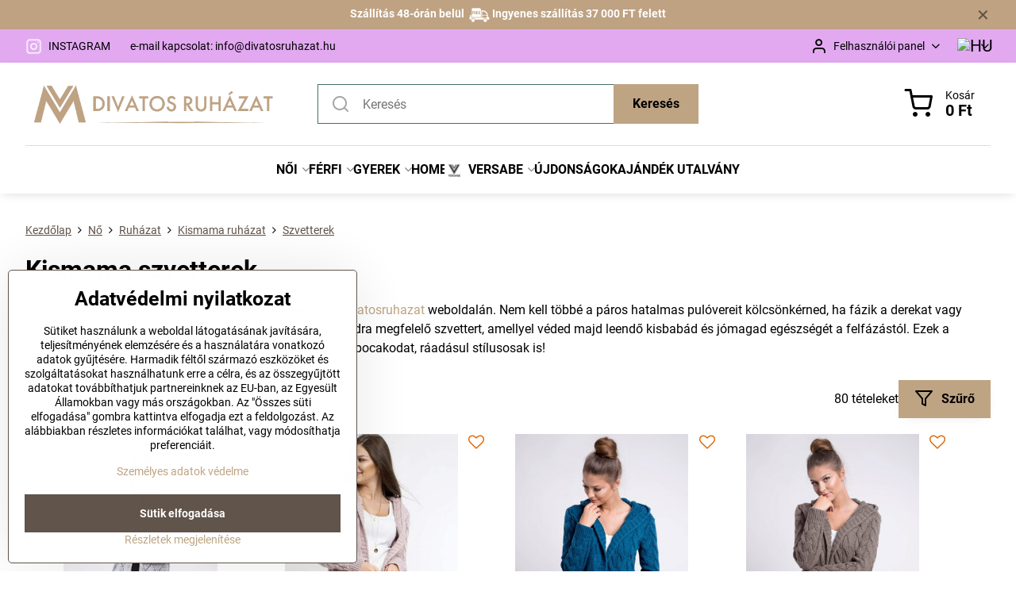

--- FILE ---
content_type: text/html; charset=UTF-8
request_url: https://www.divatosruhazat.hu/c/noi-ruhazat-cipok-kiegeszitok/ruhazat/kismama-ingek/kismama-szvetterek
body_size: 30529
content:

<!DOCTYPE html>
<html  data-lang-code="hu" lang="hu" class="no-js s1-hasHeader1 s1-hasFixedMenu" data-lssid="91e7ad662f7e">
    <head>
        <meta charset="utf-8">
        		<title>Kismama szvetterek | Gyors szállítás | DivatosRuhazat.hu | DivatosRuhazat.hu</title>
                    <meta name="description" content="Hatalmas színválasztékban található kismama szvetterek gyors szállítással nagyon jó minőségben.">
        		<meta name="viewport" content="width=device-width, initial-scale=1" />
		         
<script data-privacy-group="script">
var FloxSettings = {
'cartItems': {},'cartProducts': {},'cartType': "slider",'loginType': "slider",'regformType': "slider",'langVer': "" 
}; 
 
</script>
<script data-privacy-group="script">
FloxSettings.img_size = { 'min': "50x50",'small': "120x120",'medium': "440x440",'large': "800x800",'max': "1600x1600",'product_antn': "440x440",'product_detail': "800x800" };
</script>
    <template id="privacy_iframe_info">
    <div class="floxIframeBlockedInfo" data-func-text="Működő" data-analytic-text="Analitikus" data-ad-text="Marketing" data-nosnippet="1">
    <div class="floxIframeBlockedInfo__common">
        <div class="likeH3">A külső tartalom blokkolva van az adatvédelmi beállítások által.</div>
        <p>Külső tartalmat szeretne betölteni?</p>
    </div>
    <div class="floxIframeBlockedInfo__youtube">
        <div class="likeH3">A Youtube videók blokkolva vannak az adatvédelmi beállítások által</div>
        <p>Szeretné betölteni a Youtube videót?</p>
    </div>
    <div class="floxIframeBlockedInfo__buttons">
        <button class="button floxIframeBlockedInfo__once">Engedélyezze egyszer</button>
        <button class="button floxIframeBlockedInfo__always" >Mindig engedélyezze - egyetért a cookie-típussal: </button>
    </div>
    <a class="floxIframeBlockedLink__common" href=""><i class="fa fa-external-link"></i> Tartalom megnyitása új ablakban</a>
    <a class="floxIframeBlockedLink__youtube" href=""><i class="fa fa-external-link"></i> Videó megnyitása új ablakban</a>
</div>
</template>
<script type="text/javascript" data-privacy-group="script">
FloxSettings.options={},FloxSettings.options.MANDATORY=1,FloxSettings.options.FUNC=2,FloxSettings.options.ANALYTIC=4,FloxSettings.options.AD=8;
FloxSettings.options.fullConsent=15;FloxSettings.options.maxConsent=15;FloxSettings.options.consent=0,localStorage.getItem("floxConsent")&&(FloxSettings.options.consent=parseInt(localStorage.getItem("floxConsent")));FloxSettings.options.sync=1;FloxSettings.google_consent2_options={},FloxSettings.google_consent2_options.AD_DATA=1,FloxSettings.google_consent2_options.AD_PERSON=2;FloxSettings.google_consent2_options.consent=-1,localStorage.getItem("floxGoogleConsent2")&&(FloxSettings.google_consent2_options.consent=parseInt(localStorage.getItem("floxGoogleConsent2")));const privacyIsYoutubeUrl=function(e){return e.includes("youtube.com/embed")||e.includes("youtube-nocookie.com/embed")},privacyIsGMapsUrl=function(e){return e.includes("google.com/maps/embed")||/maps\.google\.[a-z]{2,3}\/maps/i.test(e)},privacyGetPrivacyGroup=function(e){var t="";if(e.getAttribute("data-privacy-group")?t=e.getAttribute("data-privacy-group"):e.closest("*[data-privacy-group]")&&(t=e.closest("*[data-privacy-group]").getAttribute("data-privacy-group")),"IFRAME"===e.tagName){let r=e.src||"";privacyIsYoutubeUrl(r)&&(e.setAttribute("data-privacy-group","func"),t="func"),privacyIsGMapsUrl(r)&&(e.setAttribute("data-privacy-group","func"),t="func")}return"regular"===t&&(t="script"),t},privacyBlockScriptNode=function(e){e.type="javascript/blocked";let t=function(r){"javascript/blocked"===e.getAttribute("type")&&r.preventDefault(),e.removeEventListener("beforescriptexecute",t)};e.addEventListener("beforescriptexecute",t)},privacyHandleScriptTag=function(e){let t=privacyGetPrivacyGroup(e);if(t){if("script"===t)return;"mandatory"===t||"func"===t&&FloxSettings.options.consent&FloxSettings.options.FUNC||"analytic"===t&&FloxSettings.options.consent&FloxSettings.options.ANALYTIC||"ad"===t&&FloxSettings.options.consent&FloxSettings.options.AD||privacyBlockScriptNode(e)}else FloxSettings.options.allow_unclassified||privacyBlockScriptNode(e)},privacyShowPlaceholder=function(e){let t=privacyGetPrivacyGroup(e);var r=document.querySelector("#privacy_iframe_info").content.cloneNode(!0),i=r.querySelector(".floxIframeBlockedInfo__always");i.textContent=i.textContent+r.firstElementChild.getAttribute("data-"+t+"-text"),r.firstElementChild.setAttribute("data-"+t,"1"),r.firstElementChild.removeAttribute("data-func-text"),r.firstElementChild.removeAttribute("data-analytic-text"),r.firstElementChild.removeAttribute("data-ad-text");let o=e.parentNode.classList.contains("blockYoutube");if(e.style.height){let a=e.style.height,c=e.style.width;e.setAttribute("data-privacy-style-height",a),r.firstElementChild.style.setProperty("--iframe-h",a),r.firstElementChild.style.setProperty("--iframe-w",c),e.style.height="0"}else if(e.getAttribute("height")){let n=e.getAttribute("height").replace("px",""),l=e.getAttribute("width").replace("px","");e.setAttribute("data-privacy-height",n),n.includes("%")?r.firstElementChild.style.setProperty("--iframe-h",n):r.firstElementChild.style.setProperty("--iframe-h",n+"px"),l.includes("%")?r.firstElementChild.style.setProperty("--iframe-w",l):r.firstElementChild.style.setProperty("--iframe-w",l+"px"),e.setAttribute("height",0)}else if(o&&e.parentNode.style.maxHeight){let s=e.parentNode.style.maxHeight,p=e.parentNode.style.maxWidth;r.firstElementChild.style.setProperty("--iframe-h",s),r.firstElementChild.style.setProperty("--iframe-w",p)}let u=e.getAttribute("data-privacy-src")||"";privacyIsYoutubeUrl(u)?(r.querySelector(".floxIframeBlockedInfo__common").remove(),r.querySelector(".floxIframeBlockedLink__common").remove(),r.querySelector(".floxIframeBlockedLink__youtube").setAttribute("href",u.replace("/embed/","/watch?v="))):u?(r.querySelector(".floxIframeBlockedInfo__youtube").remove(),r.querySelector(".floxIframeBlockedLink__youtube").remove(),r.querySelector(".floxIframeBlockedLink__common").setAttribute("href",u)):(r.querySelector(".floxIframeBlockedInfo__once").remove(),r.querySelector(".floxIframeBlockedInfo__youtube").remove(),r.querySelector(".floxIframeBlockedLink__youtube").remove(),r.querySelector(".floxIframeBlockedLink__common").remove(),r.querySelector(".floxIframeBlockedInfo__always").classList.add("floxIframeBlockedInfo__always--reload")),e.parentNode.insertBefore(r,e.nextSibling),o&&e.parentNode.classList.add("blockYoutube--blocked")},privacyHidePlaceholderIframe=function(e){var t=e.nextElementSibling;if(t&&t.classList.contains("floxIframeBlockedInfo")){let r=e.parentNode.classList.contains("blockYoutube");r&&e.parentNode.classList.remove("blockYoutube--blocked"),e.getAttribute("data-privacy-style-height")?e.style.height=e.getAttribute("data-privacy-style-height"):e.getAttribute("data-privacy-height")?e.setAttribute("height",e.getAttribute("data-privacy-height")):e.classList.contains("invisible")&&e.classList.remove("invisible"),t.remove()}},privacyBlockIframeNode=function(e){var t=e.src||"";""===t&&e.getAttribute("data-src")&&(t=e.getAttribute("data-src")),e.setAttribute("data-privacy-src",t),e.removeAttribute("src"),!e.classList.contains("floxNoPrivacyPlaceholder")&&(!e.style.width||parseInt(e.style.width)>200)&&(!e.getAttribute("width")||parseInt(e.getAttribute("width"))>200)&&(!e.style.height||parseInt(e.style.height)>200)&&(!e.getAttribute("height")||parseInt(e.getAttribute("height"))>200)&&(!e.style.display||"none"!==e.style.display)&&(!e.style.visibility||"hidden"!==e.style.visibility)&&privacyShowPlaceholder(e)},privacyHandleIframeTag=function(e){let t=privacyGetPrivacyGroup(e);if(t){if("script"===t||"mandatory"===t)return;if("func"===t&&FloxSettings.options.consent&FloxSettings.options.FUNC)return;if("analytic"===t&&FloxSettings.options.consent&FloxSettings.options.ANALYTIC||"ad"===t&&FloxSettings.options.consent&FloxSettings.options.AD)return;privacyBlockIframeNode(e)}else{if(FloxSettings.options.allow_unclassified)return;privacyBlockIframeNode(e)}},privacyHandleYoutubeGalleryItem=function(e){if(!(FloxSettings.options.consent&FloxSettings.options.FUNC)){var t=e.closest(".gallery").getAttribute("data-preview-height"),r=e.getElementsByTagName("img")[0],i=r.getAttribute("src").replace(t+"/"+t,"800/800");r.classList.contains("flox-lazy-load")&&(i=r.getAttribute("data-src").replace(t+"/"+t,"800/800")),e.setAttribute("data-href",e.getAttribute("href")),e.setAttribute("href",i),e.classList.replace("ytb","ytbNoConsent")}},privacyBlockPrivacyElementNode=function(e){e.classList.contains("floxPrivacyPlaceholder")?(privacyShowPlaceholder(e),e.classList.add("invisible")):e.style.display="none"},privacyHandlePrivacyElementNodes=function(e){let t=privacyGetPrivacyGroup(e);if(t){if("script"===t||"mandatory"===t)return;if("func"===t&&FloxSettings.options.consent&FloxSettings.options.FUNC)return;if("analytic"===t&&FloxSettings.options.consent&FloxSettings.options.ANALYTIC||"ad"===t&&FloxSettings.options.consent&FloxSettings.options.AD)return;privacyBlockPrivacyElementNode(e)}else{if(FloxSettings.options.allow_unclassified)return;privacyBlockPrivacyElementNode(e)}};function privacyLoadScriptAgain(e){var t=document.getElementsByTagName("head")[0],r=document.createElement("script");r.src=e.getAttribute("src"),t.appendChild(r),e.parentElement.removeChild(e)}function privacyExecuteScriptAgain(e){var t=document.getElementsByTagName("head")[0],r=document.createElement("script");r.textContent=e.textContent,t.appendChild(r),e.parentElement.removeChild(e)}function privacyEnableScripts(){document.querySelectorAll('script[type="javascript/blocked"]').forEach(e=>{let t=privacyGetPrivacyGroup(e);(FloxSettings.options.consent&FloxSettings.options.ANALYTIC&&t.includes("analytic")||FloxSettings.options.consent&FloxSettings.options.AD&&t.includes("ad")||FloxSettings.options.consent&FloxSettings.options.FUNC&&t.includes("func"))&&(e.getAttribute("src")?privacyLoadScriptAgain(e):privacyExecuteScriptAgain(e))})}function privacyEnableIframes(){document.querySelectorAll("iframe[data-privacy-src]").forEach(e=>{let t=privacyGetPrivacyGroup(e);if(!(FloxSettings.options.consent&FloxSettings.options.ANALYTIC&&t.includes("analytic")||FloxSettings.options.consent&FloxSettings.options.AD&&t.includes("ad")||FloxSettings.options.consent&FloxSettings.options.FUNC&&t.includes("func")))return;privacyHidePlaceholderIframe(e);let r=e.getAttribute("data-privacy-src");e.setAttribute("src",r),e.removeAttribute("data-privacy-src")})}function privacyEnableYoutubeGalleryItems(){FloxSettings.options.consent&FloxSettings.options.FUNC&&(document.querySelectorAll(".ytbNoConsent").forEach(e=>{e.setAttribute("href",e.getAttribute("data-href")),e.classList.replace("ytbNoConsent","ytb")}),"function"==typeof initGalleryPlugin&&initGalleryPlugin())}function privacyEnableBlockedContent(e,t){document.querySelectorAll(".floxCaptchaCont").length&&(e&FloxSettings.options.FUNC)!=(t&FloxSettings.options.FUNC)?window.location.reload():(privacyEnableScripts(),privacyEnableIframes(),privacyEnableYoutubeGalleryItems(),"function"==typeof FloxSettings.privacyEnableScriptsCustom&&FloxSettings.privacyEnableScriptsCustom())}
function privacyUpdateConsent(){ FloxSettings.ga4&&"function"==typeof gtag&&gtag("consent","update",{ad_storage:FloxSettings.options.consent&FloxSettings.options.AD?"granted":"denied",analytics_storage:FloxSettings.options.consent&FloxSettings.options.ANALYTIC?"granted":"denied",functionality_storage:FloxSettings.options.consent&FloxSettings.options.FUNC?"granted":"denied",personalization_storage:FloxSettings.options.consent&FloxSettings.options.FUNC?"granted":"denied",security_storage:FloxSettings.options.consent&FloxSettings.options.FUNC?"granted":"denied",ad_user_data:FloxSettings.google_consent2_options.consent>-1&&FloxSettings.google_consent2_options.consent&FloxSettings.google_consent2_options.AD_DATA?"granted":"denied",ad_personalization:FloxSettings.google_consent2_options.consent>-1&&FloxSettings.google_consent2_options.consent&FloxSettings.google_consent2_options.AD_PERSON?"granted":"denied"});if(FloxSettings.sklik&&FloxSettings.sklik.active){var e={rtgId:FloxSettings.sklik.seznam_retargeting_id,consent:FloxSettings.options.consent&&FloxSettings.options.consent&FloxSettings.options.ANALYTIC?1:0};"category"===FloxSettings.sklik.pageType?(e.category=FloxSettings.sklik.category,e.pageType=FloxSettings.sklik.pageType):"offerdetail"===FloxSettings.sklik.pagetype&&(e.itemId=FloxSettings.sklik.itemId,e.pageType=FloxSettings.sklik.pageType),window.rc&&window.rc.retargetingHit&&window.rc.retargetingHit(e)}"function"==typeof loadCartFromLS&&"function"==typeof saveCartToLS&&(loadCartFromLS(),saveCartToLS());}
const observer=new MutationObserver(e=>{e.forEach(({addedNodes:e})=>{e.forEach(e=>{if(FloxSettings.options.consent!==FloxSettings.options.maxConsent){if(1===e.nodeType&&"SCRIPT"===e.tagName)return privacyHandleScriptTag(e);if(1===e.nodeType&&"IFRAME"===e.tagName)return privacyHandleIframeTag(e);if(1===e.nodeType&&"A"===e.tagName&&e.classList.contains("ytb"))return privacyHandleYoutubeGalleryItem(e);if(1===e.nodeType&&"SCRIPT"!==e.tagName&&"IFRAME"!==e.tagName&&e.classList.contains("floxPrivacyElement"))return privacyHandlePrivacyElementNodes(e)}1===e.nodeType&&(e.classList.contains("mainPrivacyModal")||e.classList.contains("mainPrivacyBar"))&&(FloxSettings.options.consent>0&&!FloxSettings.options.forceShow&&-1!==FloxSettings.google_consent2_options.consent?e.style.display="none":FloxSettings.options.consent>0&&-1===FloxSettings.google_consent2_options.consent?e.classList.add("hideBWConsentOptions"):-1!==FloxSettings.google_consent2_options.consent&&e.classList.add("hideGC2ConsentOptions"))})})});observer.observe(document.documentElement,{childList:!0,subtree:!0}),document.addEventListener("DOMContentLoaded",function(){observer.disconnect()});const createElementBackup=document.createElement;document.createElement=function(...e){if("script"!==e[0].toLowerCase())return createElementBackup.bind(document)(...e);let n=createElementBackup.bind(document)(...e);return n.setAttribute("data-privacy-group","script"),n};
</script>

<meta name="referrer" content="no-referrer-when-downgrade">


<link rel="canonical" href="https://www.divatosruhazat.hu/c/noi-ruhazat-cipok-kiegeszitok/ruhazat/kismama-ingek/kismama-szvetterek">
    
<link rel="alternate" hreflang="hu" href="https://www.divatosruhazat.hu/c/noi-ruhazat-cipok-kiegeszitok/ruhazat/kismama-ingek/kismama-szvetterek">
<link rel="alternate" hreflang="sk" href="https://www.modneveci.sk/c/damske-oblecenie-obuv-doplnky/oblecenie/tehotenske-kosele/svetre">
<link rel="alternate" hreflang="de" href="https://www.modischesachen.de/c/damen/kleider/umstandsmode/pullover">
<link rel="alternate" hreflang="cs" href="https://www.modniveci.cz/c/damske-obleceni-obuv-doplnky/obleceni/tehotenske-obleceni/svetry-pro-tehotne">

<meta property="og:title" content="Kismama szvetterek | Gyors szállítás | DivatosRuhazat.hu">
<meta property="og:site_name" content="ModneVeci s.r.o.">

<meta property="og:url" content="https://www.divatosruhazat.hu/c/noi-ruhazat-cipok-kiegeszitok/ruhazat/kismama-ingek/kismama-szvetterek">
<meta property="og:description" content="Hatalmas színválasztékban található kismama szvetterek gyors szállítással nagyon jó minőségben.">

<meta name="twitter:card" content="summary_large_image">
<meta name="twitter:title" content="Kismama szvetterek | Gyors szállítás | DivatosRuhazat.hu">
<meta name="twitter:description" content="Hatalmas színválasztékban található kismama szvetterek gyors szállítással nagyon jó minőségben.">


    <meta property="og:type" content="website">
                <script data-privacy-group="script" type="application/ld+json">
{
    "@context": "https://schema.org",
    "@type": "WebPage",
    "name": "Kismama szvetterek | Gyors szállítás | DivatosRuhazat.hu",
    "description": "Hatalmas színválasztékban található kismama szvetterek gyors szállítással nagyon jó minőségben."}
</script>
<script data-privacy-group="script" type="application/ld+json">
{
   "@context": "https://schema.org",
    "@type": "Organization",
    "url": "https://divatosruhazat.hu",
            "logo": "https://www.divatosruhazat.hu/files/logo-na-novy-web/logo-plne-bez-prechodu/divatos--hu-logo-plne.png",
        "name": "ModneVeci s.r.o.",
    "description": "",
    "sameAs": ["https://www.facebook.com/divatosruhazat.hu/","https://www.instagram.com/divatosruhazat.hu/"],
    "email": "info@divatosruhazat.hu",
    "telephone": "+36 70 5860770",
    "address": {
        "@type": "PostalAddress",
        "streetAddress": "Veľký Lipník ",
        "addressLocality": "Veľký Lipník",
        "addressCountry": "SK",
        "postalCode": "06533"
    }}
</script>  
<link rel="alternate" type="application/rss+xml" title="RSS Feed a www.divatosruhazat.hu" href="/e/rss/news">

<link rel="dns-prefetch" href="https://www.biznisweb.sk">
<link rel="preconnect" href="https://www.biznisweb.sk/" crossorigin>
<style type="text/css">
        

@font-face {
  font-family: 'Montserrat';
  font-style: normal;
  font-display: swap;
  font-weight: 400;
  src: local(''),
       url('https://www.biznisweb.sk/templates/bw-fonts/montserrat-v25-latin-ext_latin-regular.woff2') format('woff2'),
       url('https://www.biznisweb.sk/templates/bw-fonts/montserrat-v25-latin-ext_latin-regular.woff') format('woff');
}


@font-face {
  font-family: 'Montserrat';
  font-style: normal;
  font-display: swap;
  font-weight: 700;
  src: local(''), 
       url('https://www.biznisweb.sk/templates/bw-fonts/montserrat-v25-latin-ext_latin-700.woff2') format('woff2'),
       url('https://www.biznisweb.sk/templates/bw-fonts/montserrat-v25-latin-ext_latin-700.woff') format('woff');
}

@font-face {
  font-family: 'Roboto';
  font-style: normal;
  font-display: swap;
  font-weight: 400;
  src: local(''),
       url('https://www.biznisweb.sk/templates/bw-fonts/roboto-v30-latin-ext_latin-regular.woff2') format('woff2'),
       url('https://www.biznisweb.sk/templates/bw-fonts/roboto-v30-latin-ext_latin-regular.woff') format('woff');
}


@font-face {
  font-family: 'Roboto';
  font-style: normal;
  font-display: swap;
  font-weight: 700;
  src: local(''),
       url('https://www.biznisweb.sk/templates/bw-fonts/roboto-v30-latin-ext_latin-700.woff2') format('woff2'),
       url('https://www.biznisweb.sk/templates/bw-fonts/roboto-v30-latin-ext_latin-700.woff') format('woff');
}
</style>

<link rel="preload" href="/erp-templates/skins/flat/universal/fonts/fontawesome-webfont.woff2" as="font" type="font/woff2" crossorigin>
<link href="/erp-templates/260119150444/universal.css" rel="stylesheet" type="text/css" media="all">  



<link rel="stylesheet" href="/templates/verona/style.css?v1769906692">

	

<script data-privacy-group="mandatory">
    FloxSettings.trackerData = {
                    'cartIds': []
            };
    </script>    <!-- Global site tag (gtag.js) - Google Analytics -->
    <script async src="https://www.googletagmanager.com/gtag/js?id=G-RYTEP0FPEQ" data-privacy-group="regular"></script>    
    <script data-privacy-group="regular">
        window.dataLayer = window.dataLayer || [];
        function gtag(){ dataLayer.push(arguments); }
        if(FloxSettings.options) {
          if(FloxSettings.options.consent) {
            gtag('consent', 'default', {
              'ad_storage': (FloxSettings.options.consent & FloxSettings.options.AD)?'granted':'denied',
              'analytics_storage': (FloxSettings.options.consent & FloxSettings.options.ANALYTIC)?'granted':'denied',
              'functionality_storage': (FloxSettings.options.consent & FloxSettings.options.FUNC)?'granted':'denied',
              'personalization_storage': (FloxSettings.options.consent & FloxSettings.options.FUNC)?'granted':'denied',
              'security_storage': (FloxSettings.options.consent & FloxSettings.options.FUNC)?'granted':'denied',
              'ad_user_data': ((FloxSettings.google_consent2_options.consent > -1) && FloxSettings.google_consent2_options.consent & FloxSettings.google_consent2_options.AD_DATA)?'granted':'denied',
              'ad_personalization': ((FloxSettings.google_consent2_options.consent > -1) && FloxSettings.google_consent2_options.consent & FloxSettings.google_consent2_options.AD_PERSON)?'granted':'denied',
              'wait_for_update': 500
            });  
          } else {
            gtag('consent', 'default', {
              'ad_storage': 'denied',
              'analytics_storage': 'denied',
              'functionality_storage': 'denied',
              'personalization_storage': 'denied',
              'security_storage': 'denied',
              'ad_user_data': 'denied',
              'ad_personalization': 'denied',
              'wait_for_update': 500
            });  
          }
        }
        gtag('js', new Date());
     
        gtag('set', { 'currency': 'HUF' }); 
      
    

    FloxSettings.ga4 = 1;
    FloxSettings.gtagID = 'G-RYTEP0FPEQ';
    gtag('config', 'G-RYTEP0FPEQ',{  'groups': 'ga4' });   

  
    </script>   
<script data-privacy-group="ad">

(function(sm,a,rt,e,ma,il,i,ng){a._se=a._se||[];for(ng=0;ng<ma.length;ng++){i=sm.createElement(rt);
il=sm.getElementsByTagName(rt)[0];i.async=1;i.src=e+ma[ng]+'.js';il.parentNode.insertBefore(i,il);}})
(document,window,'script','https://app.smartemailing.cz/js/tracking/',['tracker']);

    
_se.push(['init', '087a5cce-6778-11ee-aad3-3cecef38fd8f' ]);

FloxSettings.se = { 'guid': '087a5cce-6778-11ee-aad3-3cecef38fd8f' };
</script>
 
    <link rel="shortcut icon" href="/files/strankagrafika/favicon.png">
    <link rel="icon" href="/files/strankagrafika/favicon.png?refresh" type="image/x-icon">

		<script data-privacy-group="script">
			FloxSettings.cartType = "same_page";
			FloxSettings.loginType = "custom";
			FloxSettings.regformType = "custom";
		</script>
												<style>
			:root {
				--s1-accentTransparent: #BEA48317;
				--s1-accentComplement: #000;
				--s1-maccentComplement: #fff;
				--s1-menuBgComplementTransparent: #000b;
				--s1-menuBgComplementTransparent2: #0002;
				--s1-menuBgComplement: #000;
				--s1-accentDark: #5f5241;
			}
		</style>

		</head>
<body class="s1-pt-category  topFilter">
    <!-- Facebook Pixel Code -->
<script type="text/javascript" data-privacy-group="ad">
!function(f,b,e,v,n,t,s){
    if(f.fbq)return;n=f.fbq=function(){
        n.callMethod? n.callMethod.apply(n,arguments):n.queue.push(arguments)
    };
    if(!f._fbq)f._fbq=n;
    n.push=n;n.loaded=!0;n.version='2.0';n.queue=[];t=b.createElement(e);t.async=!0;
    t.src=v;s=b.getElementsByTagName(e)[0];s.parentNode.insertBefore(t,s)
}
(window,document,'script','//connect.facebook.net/en_US/fbevents.js');

    var time = Date.now(),
        eventTime = Math.floor(time / 1000),
        eventId = "PW" + time;   

    fbq('init', '668233220274139');        
    //console.log('special FB init')
    fbq('track', 'PageView', { }, { 'eventID': eventId });
    FloxSettings.fb_conv = [];
 
    
    function getCookie(name) {
      var value = '; '+document.cookie;
      var parts = value.split('; '+name+'=');
      if (parts.length === 2) return parts.pop().split(';').shift();
      else return null;
    }    
    
    FloxSettings.fb_conv.push({ 
        "event_name": "PageView",
        "event_time": eventTime,
        "event_id": eventId, 
        "event_source_url": window.location.href,
        "action_source": "website",
        "user_data": {
            "fbp": getCookie('_fbp')
        }
    });
    
        
 FloxSettings.currency = 'HUF';FloxSettings.fbremarket = { 'init': true, 'apikey': '668233220274139' };        
</script>
<!-- End Facebook Pixel Code -->

    <noscript class="noprint">
        <div id="noscript">
            A JavaScript nem támogatott a böngésző által, vagy ki van kapcsolva. Az oldal megfelelő megjelenítéséhez használjon olyan böngészőt, amely támogatja a JavaScriptet.
            <br>Segítség:<a href="https://www.enable-javascript.com/" target="_blank">Enable-Javascript.com</a>.
        </div>
    </noscript>
    
    <div class="oCont remodal-bg">
																								
								<aside class="s1-topInfo">
			<div class="iCont">
				<div class="s1-topInfo-close">✕</div>
						                                <div id="box-id-top_header_center" class="pagebox">
                     
                                                            <div  id="block-4591" class="blockText box blockTextRight">
                                <div class="userHTMLContent">
        
    <p style="text-align: center;"><span style="color: #ffffff;"><strong>Szállítás 48-órán belül  <img style="height: 1.25em; vertical-align: middle;" title="" src="/files/design/new-design/freeshipping.png" alt="doprava" /> Ingyenes szállítás 37 000 FT felett</strong></span></p>
</div>
	    </div>

                             
                     
            </div> 
    
	
			</div>
		</aside>
	

	
	<section class="s1-headerTop s1-headerTop-style3 noprint">
		<div class="s1-cont flex ai-c">
							<div class="s1-headerTop-left">
					                        <div id="box-id-top_header_left" class="pagebox">
                                                        	<nav class="s1-topNav">
		<ul class="s1-topNav-items">
																																																		<li class="s1-topNav-item ">
						<a class="s1-topNav-link " href="https://www.instagram.com/modneveci_sk/" >
															    <i class="navIcon navIconImg imgIcon50">
                    <img src="/resize/e/50/50/files/design/vianoce/ig-lista.png" alt="Ikon">            
            </i>

														<span class="s1-topNav-linkText">INSTAGRAM</span>
						</a>
					</li>
																								<li class="s1-topNav-item ">
						<a class="s1-topNav-link " href="https://www.divatosruhazat.hu/faq/kapcsolatfelvetel" >
														<span class="s1-topNav-linkText">e-mail kapcsolat: info​@divatosruhazat​.hu</span>
						</a>
					</li>
									</ul>
	</nav>

                             
            </div> 
    
				</div>
										<div class="s1-headerTop-right flex ml-a">
											<div class="s1-dropDown s1-loginDropdown">
	<a href="/e/login" class="s1-dropDown-toggler">
		<i class="s1-icon s1-icon-user s1-dropDown-icon" aria-hidden="true"></i>
		<span class="s1-dropDown-title">Felhasználói panel</span>
		<i class="fa fa-angle-down s1-dropDown-arrow"></i>
	</a>
	<ul class="s1-dropDown-items">
				<li class="s1-dropDown-item">
			<a class="s1-dropDown-link" href="/e/login" data-remodal-target="s1-acc">
				<i class="s1-icon s1-icon-log-in s1-dropDown-icon"></i>
				<span class="s1-dropDown-title">Bejelentkezni</span>
			</a>
		</li>
						<li class="s1-dropDown-item">
			<a class="s1-dropDown-link" href="/e/account/register">
				<i class="s1-icon s1-icon-user-plus s1-dropDown-icon"></i>
				<span class="s1-dropDown-title">Regisztráció</span>
			</a>
		</li>
    		</ul>
</div>

																	<div class="s1-flags s1-dropDown">
		<button class="s1-flags-currentLang s1-dropDown-toggler">
			<img class="s1-flag-img s1-dropDown-img" src="/erp/images/flags/flat/24/HU.png" alt="HU">
			<i class="fa fa-angle-down s1-dropDown-arrow"></i>
		</button>
		<ul class="s1-flags-dropDown s1-dropDown-items">
											<li class="s1-dropDown-item">
					<a class="s1-flags-lang s1-dropDown-link flag-sk" href="https://www.modneveci.sk/c/damske-oblecenie-obuv-doplnky/oblecenie/tehotenske-kosele/svetre">
						<img class="s1-flag-img s1-dropDown-img" src="/erp/images/flags/flat/24/SK.png" alt="SK">
											</a>
				</li>
				        									<li class="s1-dropDown-item">
					<a class="s1-flags-lang s1-dropDown-link flag-cz" href="https://www.modniveci.cz/c/damske-obleceni-obuv-doplnky/obleceni/tehotenske-obleceni/svetry-pro-tehotne">
						<img class="s1-flag-img s1-dropDown-img" src="/erp/images/flags/flat/24/CZ.png" alt="CZ">
											</a>
				</li>
				        					        									<li class="s1-dropDown-item">
					<a class="s1-flags-lang s1-dropDown-link flag-de" href="https://www.modischesachen.de/c/damen/kleider/umstandsmode/pullover">
						<img class="s1-flag-img s1-dropDown-img" src="/erp/images/flags/flat/24/DE.png" alt="DE">
											</a>
				</li>
				        			</ul>
	</div>

									</div>
					</div>
	</section>
<header class="s1-header s1-header-style1 s1-header-color2 noprint">
	<section class="s1-header-cont s1-cont flex">
		<div class="s1-header-logo">
							<a class="s1-imglogo" href="/"><img src="/files/logo-na-novy-web/logo-plne-bez-prechodu/divatos--hu-logo-plne.png" alt="Logó"></a>
					</div>
		<div class="s1-header-actions flex">
						<div class="s1-header-search">
				<!-- search activator -->
				<div class="s1-header-action m-hide">
					<a href="/e/search" title="Keresés" class="s1-header-actionLink s1-searchActivatorJS"><i class="s1-icon s1-icon-search"></i></a>
				</div>
					<form action="/e/search" method="get" class="siteSearchForm s1-topSearch-form">
		<div class="siteSearchCont s1-topSearch">
			<label class="s1-siteSearch-label flex">
				<i class="s1-icon s1-icon-search rm-hide"></i>
				<input data-pages="Oldalak" data-products="Termékek" data-categories="Kategóriák" data-news="Újdonságok" data-brands="Gyártó" class="siteSearchInput" id="s1-small-search" placeholder="Keresés" name="word" type="text" value="">
				<button class="button" type="submit">Keresés</button>
			</label>
		</div>
	</form>

			</div>
			
												<!-- cart -->
			<div class="s1-headerCart-outer">
				            		<div class="s1-header-action s1-headerCart">
			<a class="s1-header-actionLink smallCart" href="/e/cart/index" title="Kosár">
				<i class="s1-icon s1-icon-shopping-cart"></i>
				<span class="smallCartItems buttonCartInvisible invisible">0</span>
				<div class="s1-scText rl-hide">
					<span class="s1-scTitle">Kosár</span>
					<span class="smallCartTotal smallCartPrice" data-pieces="0">0 Ft</span>
				</div>
			</a>
			<div id="s1-customSmallCartCont" class="s1-smallCart-wrapper"></div>
		</div>
    
			</div>
			<!-- menu -->
						<div class="s1-header-action l-hide">
				<button aria-label="Menu" class="s1-header-actionLink s1-menuActivatorJS"><i class="s1-icon s1-icon-menu"></i></button>
			</div>
					</div>
	</section>
		<div class="s1-menu-section ">
					<div class="s1-menu-overlay s1-menuActivatorJS l-hide"></div>
			<div class="s1-menu-wrapper">
				<div class="s1-menu-header l-hide">
					Menu
					<span class="s1-menuClose s1-menuActivatorJS">✕</span>
				</div>
				<div class="s1-menu-cont s1-cont">
											                        <div id="box-id-flox_main_menu" class="pagebox">
                                                        																																<nav class="s1-menu s1-menu-center ">
						<ul class="s1-menu-items">
														
																																																																																																
																			
																																																																																																															
											<li class="s1-menu-item  hasSubmenu s1-sub-group s1-sub-group-blockLinks submenuVisible">
							<a class="s1-menu-link select" href="/c/noi-ruhazat-cipok-kiegeszitok">
																<span>NŐI</span>
								<i class="s1-menuChevron fa fa-angle-right"></i>							</a>
															<ul class="s1-submenu-items level-1">
								<li class="s1-submenu-item level-1 hasIcon hasSubmenu submenuVisible ">
															<a class="s1-submenu-image rl-hide" href="/c/noi-ruhazat-cipok-kiegeszitok/ruhazat">
						<img class="s1-submenu-img flox-lazy-load" data-src="/resize/e/100/100/files/design/rozcestniky-dizajn-lea/zena/saty.png" alt="Minőségi női ruházat | DivatosRuhazat.hu" loading="lazy">
					</a>
										<a href="/c/noi-ruhazat-cipok-kiegeszitok/ruhazat" class="s1-submenu-link select">
						<span>Ruházat</span>
						<i class="s1-menuChevron fa fa-angle-right l-hide"></i>					</a>
																		     
                                        																														<ul class="s1-submenu-items level-2">
								<li class="s1-submenu-item level-2  hasSubmenu  ">
															<a href="/c/noi-ruhazat-cipok-kiegeszitok/ruhazat/ruhak" class="s1-submenu-link ">
						<span>Ruhák</span>
						<i class="s1-menuChevron fa fa-angle-right l-hide"></i>					</a>
																		     
                                        														<ul class="s1-submenu-items level-3 l-hide">
								<li class="s1-submenu-item level-3    ">
															<a href="/c/noi-ruhazat-cipok-kiegeszitok/ruhazat/ruhak/nyari-ruhak" class="s1-submenu-link ">
						<span>Nyári ruhák</span>
											</a>
									</li>
								<li class="s1-submenu-item level-3    ">
															<a href="/c/noi-ruhazat-cipok-kiegeszitok/ruhazat/ruhak/sportos-noi-ruhak" class="s1-submenu-link ">
						<span>Sportos ruhák</span>
											</a>
									</li>
								<li class="s1-submenu-item level-3    ">
															<a href="/c/noi-ruhazat-cipok-kiegeszitok/ruhazat/ruhak/a-szabasu-ruhak" class="s1-submenu-link ">
						<span>Á-szabású ruhák</span>
											</a>
									</li>
								<li class="s1-submenu-item level-3    ">
															<a href="/c/noi-ruhazat-cipok-kiegeszitok/ruhazat/ruhak/koktel-ruhak-tok-ruhak" class="s1-submenu-link ">
						<span>Koktél ruhák</span>
											</a>
									</li>
								<li class="s1-submenu-item level-3    ">
															<a href="/c/noi-ruhazat-cipok-kiegeszitok/ruhazat/ruhak/estelyi-alkalmi-ruhak" class="s1-submenu-link ">
						<span>Estélyi/ Alkalmi ruhák</span>
											</a>
									</li>
								<li class="s1-submenu-item level-3    ">
															<a href="/c/noi-ruhazat-cipok-kiegeszitok/ruhazat/ruhak/alkalmi-ruhak-eskuvore" class="s1-submenu-link ">
						<span>Alkalmi ruhák esküvőre</span>
											</a>
									</li>
								<li class="s1-submenu-item level-3    ">
															<a href="/c/noi-ruhazat-cipok-kiegeszitok/ruhazat/ruhak/kotott-ruhak" class="s1-submenu-link ">
						<span>Kötött ruhák</span>
											</a>
									</li>
								<li class="s1-submenu-item level-3    ">
															<a href="/c/noi-ruhazat-cipok-kiegeszitok/ruhazat/ruhak/ing-ruhak" class="s1-submenu-link ">
						<span>Ing ruhák</span>
											</a>
									</li>
								<li class="s1-submenu-item level-3    ">
															<a href="/c/noi-ruhazat-cipok-kiegeszitok/ruhazat/ruhak/garbos-ruhak" class="s1-submenu-link ">
						<span>Garbós ruhák</span>
											</a>
									</li>
								<li class="s1-submenu-item level-3    ">
															<a href="/c/noi-ruhazat-cipok-kiegeszitok/ruhazat/ruhak/kiarusitas" class="s1-submenu-link ">
						<span>Kiárusítás</span>
											</a>
									</li>
											</ul>
		    
															</li>
								<li class="s1-submenu-item level-2    ">
															<a href="/c/noi-ruhazat-cipok-kiegeszitok/ruhazat/noi-bodyk" class="s1-submenu-link ">
						<span>Női bodyk</span>
											</a>
									</li>
								<li class="s1-submenu-item level-2    ">
															<a href="/c/noi-ruhazat-cipok-kiegeszitok/ruhazat/crop-toppok" class="s1-submenu-link ">
						<span>Crop Toppok</span>
											</a>
									</li>
								<li class="s1-submenu-item level-2    ">
															<a href="/c/noi-ruhazat-cipok-kiegeszitok/ruhazat/noi-trikok" class="s1-submenu-link ">
						<span>Női trikók</span>
											</a>
									</li>
								<li class="s1-submenu-item level-2    ">
															<a href="/c/noi-ruhazat-cipok-kiegeszitok/ruhazat/mintas-noi-polok" class="s1-submenu-link ">
						<span>Női pólók</span>
											</a>
									</li>
								<li class="s1-submenu-item level-2    ">
															<a href="/c/noi-ruhazat-cipok-kiegeszitok/ruhazat/hosszu-ujju-noi-polok" class="s1-submenu-link ">
						<span>Hosszú ujjú női pólók</span>
											</a>
									</li>
								<li class="s1-submenu-item level-2  hasSubmenu  s1-hidden">
															<a href="/c/noi-ruhazat-cipok-kiegeszitok/ruhazat/noi-trikok-bluzok" class="s1-submenu-link ">
						<span>Női blúzok, trikók</span>
						<i class="s1-menuChevron fa fa-angle-right l-hide"></i>					</a>
																		     
                                        														<ul class="s1-submenu-items level-3 l-hide">
								<li class="s1-submenu-item level-3    ">
															<a href="/c/noi-ruhazat-cipok-kiegeszitok/ruhazat/noi-trikok-bluzok/noi-bluzok" class="s1-submenu-link ">
						<span>Női toppok, blúzok</span>
											</a>
									</li>
											</ul>
		    
															</li>
								<li class="s1-submenu-item level-2  hasSubmenu  s1-hidden">
															<a href="/c/noi-ruhazat-cipok-kiegeszitok/ruhazat/szvetterek-puloverek" class="s1-submenu-link ">
						<span>Szvetterek, Pulóverek, Kardigánok</span>
						<i class="s1-menuChevron fa fa-angle-right l-hide"></i>					</a>
																		     
                                        														<ul class="s1-submenu-items level-3 l-hide">
								<li class="s1-submenu-item level-3    ">
															<a href="/c/noi-ruhazat-cipok-kiegeszitok/ruhazat/szvetterek-puloverek/noi-kotott-szvetterek" class="s1-submenu-link ">
						<span>Szvetterek</span>
											</a>
									</li>
								<li class="s1-submenu-item level-3    ">
															<a href="/c/noi-ruhazat-cipok-kiegeszitok/ruhazat/szvetterek-puloverek/puloverek" class="s1-submenu-link ">
						<span>Pulóverek</span>
											</a>
									</li>
								<li class="s1-submenu-item level-3    ">
															<a href="/c/noi-ruhazat-cipok-kiegeszitok/ruhazat/szvetterek-puloverek/kardiganok" class="s1-submenu-link ">
						<span>Kardigánok</span>
											</a>
									</li>
								<li class="s1-submenu-item level-3    ">
															<a href="/c/noi-ruhazat-cipok-kiegeszitok/ruhazat/szvetterek-puloverek/poncsok" class="s1-submenu-link ">
						<span>Poncsók</span>
											</a>
									</li>
								<li class="s1-submenu-item level-3    ">
															<a href="/c/noi-ruhazat-cipok-kiegeszitok/ruhazat/szvetterek-puloverek/garbok" class="s1-submenu-link ">
						<span>Garbók</span>
											</a>
									</li>
											</ul>
		    
															</li>
								<li class="s1-submenu-item level-2  hasSubmenu  s1-hidden">
															<a href="/c/noi-ruhazat-cipok-kiegeszitok/ruhazat/noi-ingek-bluzok-toppok" class="s1-submenu-link ">
						<span>Női ingek</span>
						<i class="s1-menuChevron fa fa-angle-right l-hide"></i>					</a>
																		     
                                        														<ul class="s1-submenu-items level-3 l-hide">
								<li class="s1-submenu-item level-3    ">
															<a href="/c/noi-ruhazat-cipok-kiegeszitok/ruhazat/noi-ingek-bluzok-toppok/ingek-hosszu-ujju" class="s1-submenu-link ">
						<span>Hosszú ujjú ingek</span>
											</a>
									</li>
								<li class="s1-submenu-item level-3    ">
															<a href="/c/noi-ruhazat-cipok-kiegeszitok/ruhazat/noi-ingek-bluzok-toppok/noi-ingek-rovid-ujju" class="s1-submenu-link ">
						<span>Rövid ujjú ingek</span>
											</a>
									</li>
								<li class="s1-submenu-item level-3    ">
															<a href="/c/noi-ruhazat-cipok-kiegeszitok/ruhazat/noi-ingek-bluzok-toppok/noi-bluzok" class="s1-submenu-link ">
						<span>Női toppok, blúzok</span>
											</a>
									</li>
											</ul>
		    
															</li>
								<li class="s1-submenu-item level-2    s1-hidden">
															<a href="/c/noi-ruhazat-cipok-kiegeszitok/ruhazat/mackonadragok" class="s1-submenu-link ">
						<span>Melegítőnadrágok - joggerek</span>
											</a>
									</li>
								<li class="s1-submenu-item level-2    s1-hidden">
															<a href="/c/noi-ruhazat-cipok-kiegeszitok/ruhazat/noi-melegito-szettek" class="s1-submenu-link ">
						<span>Melegítő szettek</span>
											</a>
									</li>
								<li class="s1-submenu-item level-2    s1-hidden">
															<a href="/c/noi-ruhazat-cipok-kiegeszitok/ruhazat/melegito-nadragok-felsok-szettek" class="s1-submenu-link ">
						<span>Melegítő felsők</span>
											</a>
									</li>
								<li class="s1-submenu-item level-2  hasSubmenu  s1-hidden">
															<a href="/c/noi-ruhazat-cipok-kiegeszitok/ruhazat/szoknyak" class="s1-submenu-link ">
						<span>Szoknyák</span>
						<i class="s1-menuChevron fa fa-angle-right l-hide"></i>					</a>
																		     
                                        														<ul class="s1-submenu-items level-3 l-hide">
								<li class="s1-submenu-item level-3    ">
															<a href="/c/noi-ruhazat-cipok-kiegeszitok/ruhazat/szoknyak/a-szabasu" class="s1-submenu-link ">
						<span>Á - szabású</span>
											</a>
									</li>
								<li class="s1-submenu-item level-3    ">
															<a href="/c/noi-ruhazat-cipok-kiegeszitok/ruhazat/szoknyak/noi-tok-szoknyak" class="s1-submenu-link ">
						<span>Tok szoknyák</span>
											</a>
									</li>
								<li class="s1-submenu-item level-3    ">
															<a href="/c/noi-ruhazat-cipok-kiegeszitok/ruhazat/szoknyak/nyari-szoknyak" class="s1-submenu-link ">
						<span>Nyári szoknyák</span>
											</a>
									</li>
											</ul>
		    
															</li>
								<li class="s1-submenu-item level-2    s1-hidden">
															<a href="/c/noi-ruhazat-cipok-kiegeszitok/ruhazat/mellenyek" class="s1-submenu-link ">
						<span>Mellények</span>
											</a>
									</li>
								<li class="s1-submenu-item level-2  hasSubmenu  s1-hidden">
															<a href="/c/noi-ruhazat-cipok-kiegeszitok/ruhazat/noi-kabatok-bundak" class="s1-submenu-link ">
						<span>Női kabátok/ bundák</span>
						<i class="s1-menuChevron fa fa-angle-right l-hide"></i>					</a>
																		     
                                        														<ul class="s1-submenu-items level-3 l-hide">
								<li class="s1-submenu-item level-3    ">
															<a href="/c/noi-ruhazat-cipok-kiegeszitok/ruhazat/noi-kabatok-bundak/noi-teli-kabatok" class="s1-submenu-link ">
						<span>Női téli kabátok</span>
											</a>
									</li>
								<li class="s1-submenu-item level-3    ">
															<a href="/c/noi-ruhazat-cipok-kiegeszitok/ruhazat/noi-kabatok-bundak/noi-bundak" class="s1-submenu-link ">
						<span>Női téli bundák</span>
											</a>
									</li>
								<li class="s1-submenu-item level-3    ">
															<a href="/c/noi-ruhazat-cipok-kiegeszitok/ruhazat/noi-kabatok-bundak/atmeneti-kabatok" class="s1-submenu-link ">
						<span>Átmeneti Kabátok</span>
											</a>
									</li>
								<li class="s1-submenu-item level-3    ">
															<a href="/c/noi-ruhazat-cipok-kiegeszitok/ruhazat/noi-kabatok-bundak/parkak" class="s1-submenu-link ">
						<span>Párkák</span>
											</a>
									</li>
											</ul>
		    
															</li>
								<li class="s1-submenu-item level-2    s1-hidden">
															<a href="/c/noi-ruhazat-cipok-kiegeszitok/ruhazat/kabatok-dzsekik-mellenyek-valodi-szormebol" class="s1-submenu-link ">
						<span>Kabátok, dzsekik, mellények valódi szőrméből</span>
											</a>
									</li>
								<li class="s1-submenu-item level-2    s1-hidden">
															<a href="/c/noi-ruhazat-cipok-kiegeszitok/ruhazat/noi-zakok" class="s1-submenu-link ">
						<span>Női zakók, blézerek</span>
											</a>
									</li>
								<li class="s1-submenu-item level-2    s1-hidden">
															<a href="/c/noi-ruhazat-cipok-kiegeszitok/ruhazat/leggingsek1" class="s1-submenu-link ">
						<span>Leggingsek</span>
											</a>
									</li>
								<li class="s1-submenu-item level-2  hasSubmenu  s1-hidden">
															<a href="/c/noi-ruhazat-cipok-kiegeszitok/ruhazat/noi-nadragok" class="s1-submenu-link ">
						<span>Női nadrágok, farmerek,</span>
						<i class="s1-menuChevron fa fa-angle-right l-hide"></i>					</a>
																		     
                                        														<ul class="s1-submenu-items level-3 l-hide">
								<li class="s1-submenu-item level-3    ">
															<a href="/c/noi-ruhazat-cipok-kiegeszitok/ruhazat/noi-nadragok/noi-farmerek" class="s1-submenu-link ">
						<span>Farmerek</span>
											</a>
									</li>
								<li class="s1-submenu-item level-3    ">
															<a href="/c/noi-ruhazat-cipok-kiegeszitok/ruhazat/noi-nadragok/rovidnadragok" class="s1-submenu-link ">
						<span>Rövidnadrágok</span>
											</a>
									</li>
								<li class="s1-submenu-item level-3    ">
															<a href="/c/noi-ruhazat-cipok-kiegeszitok/ruhazat/noi-nadragok/noi-nadragok" class="s1-submenu-link ">
						<span>Nadrágok</span>
											</a>
									</li>
											</ul>
		    
															</li>
								<li class="s1-submenu-item level-2    s1-hidden">
															<a href="/c/noi-ruhazat-cipok-kiegeszitok/ruhazat/noi-overalok" class="s1-submenu-link ">
						<span>Overálok</span>
											</a>
									</li>
								<li class="s1-submenu-item level-2  hasSubmenu submenuVisible s1-hidden">
															<a href="/c/noi-ruhazat-cipok-kiegeszitok/ruhazat/kismama-ingek" class="s1-submenu-link select">
						<span>Kismama ruházat</span>
						<i class="s1-menuChevron fa fa-angle-right l-hide"></i>					</a>
																		     
                                        														<ul class="s1-submenu-items level-3 l-hide">
								<li class="s1-submenu-item level-3    ">
															<a href="/c/noi-ruhazat-cipok-kiegeszitok/ruhazat/kismama-ingek/kismama-ingek" class="s1-submenu-link ">
						<span>Ingek</span>
											</a>
									</li>
								<li class="s1-submenu-item level-3    ">
															<a href="/c/noi-ruhazat-cipok-kiegeszitok/ruhazat/kismama-ingek/kismama-nadragok" class="s1-submenu-link ">
						<span>Nadrágok</span>
											</a>
									</li>
								<li class="s1-submenu-item level-3   submenuVisible ">
															<a href="/c/noi-ruhazat-cipok-kiegeszitok/ruhazat/kismama-ingek/kismama-szvetterek" class="s1-submenu-link select">
						<span>Szvetterek</span>
											</a>
									</li>
								<li class="s1-submenu-item level-3    ">
															<a href="/c/noi-ruhazat-cipok-kiegeszitok/ruhazat/kismama-ingek/kismama-polok" class="s1-submenu-link ">
						<span>Pólók</span>
											</a>
									</li>
								<li class="s1-submenu-item level-3    ">
															<a href="/c/noi-ruhazat-cipok-kiegeszitok/ruhazat/kismama-ingek/kismama-ruhak" class="s1-submenu-link ">
						<span>Ruhák</span>
											</a>
									</li>
								<li class="s1-submenu-item level-3    ">
															<a href="/c/noi-ruhazat-cipok-kiegeszitok/ruhazat/kismama-ingek/kismama-melegito-felsok" class="s1-submenu-link ">
						<span>Melegítő felsők</span>
											</a>
									</li>
											</ul>
		    
															</li>
								<li class="s1-submenu-item level-2    s1-hidden">
															<a href="/c/noi-ruhazat-cipok-kiegeszitok/ruhazat/szettek" class="s1-submenu-link ">
						<span>Szettek</span>
											</a>
									</li>
												<li class="s1-submenu-item level-2 s1-submenu-showmore rl-hide">
					<a class="s1-submenu-link s1-submenu-linkShowmore" href="/c/noi-ruhazat-cipok-kiegeszitok/ruhazat">További kategóriák <i class="fa fa-angle-right" aria-hidden="true"></i></a>
				</li>
							</ul>
		    
															</li>
								<li class="s1-submenu-item level-1 hasIcon hasSubmenu  ">
															<a class="s1-submenu-image rl-hide" href="/c/noi-ruhazat-cipok-kiegeszitok/noi-fehernemuk">
						<img class="s1-submenu-img flox-lazy-load" data-src="/resize/e/100/100/files/design/rozcestniky-dizajn-lea/zena/spodne-pradlo-damske.png" alt="Szexi női fehérneműk | DivatosRuhazat.hu" loading="lazy">
					</a>
										<a href="/c/noi-ruhazat-cipok-kiegeszitok/noi-fehernemuk" class="s1-submenu-link ">
						<span>Női alsóneműk</span>
						<i class="s1-menuChevron fa fa-angle-right l-hide"></i>					</a>
																		     
                                        																														<ul class="s1-submenu-items level-2">
								<li class="s1-submenu-item level-2    ">
															<a href="/c/noi-ruhazat-cipok-kiegeszitok/noi-fehernemuk/melltartok" class="s1-submenu-link ">
						<span>Melltartók</span>
											</a>
									</li>
								<li class="s1-submenu-item level-2    ">
															<a href="/c/noi-ruhazat-cipok-kiegeszitok/noi-fehernemuk/melltartok-nagy-mellekre" class="s1-submenu-link ">
						<span>Melltartók nagy mellű nőknek</span>
											</a>
									</li>
								<li class="s1-submenu-item level-2  hasSubmenu  ">
															<a href="/c/noi-ruhazat-cipok-kiegeszitok/noi-fehernemuk/bugyik-tanga-boxer-brazil" class="s1-submenu-link ">
						<span>Bugyik, tangák, boxerek, brazil bugyik</span>
						<i class="s1-menuChevron fa fa-angle-right l-hide"></i>					</a>
																		     
                                        														<ul class="s1-submenu-items level-3 l-hide">
								<li class="s1-submenu-item level-3    ">
															<a href="/c/noi-ruhazat-cipok-kiegeszitok/noi-fehernemuk/bugyik-tanga-boxer-brazil/boxerek" class="s1-submenu-link ">
						<span>Boxerek</span>
											</a>
									</li>
								<li class="s1-submenu-item level-3    ">
															<a href="/c/noi-ruhazat-cipok-kiegeszitok/noi-fehernemuk/bugyik-tanga-boxer-brazil/magas-noi-bugyik" class="s1-submenu-link ">
						<span>Magas bugyik</span>
											</a>
									</li>
								<li class="s1-submenu-item level-3    ">
															<a href="/c/noi-ruhazat-cipok-kiegeszitok/noi-fehernemuk/bugyik-tanga-boxer-brazil/klasszikus-noi-bugyik" class="s1-submenu-link ">
						<span>Klasszikus bugyik</span>
											</a>
									</li>
								<li class="s1-submenu-item level-3    ">
															<a href="/c/noi-ruhazat-cipok-kiegeszitok/noi-fehernemuk/bugyik-tanga-boxer-brazil/tanga" class="s1-submenu-link ">
						<span>Tangák</span>
											</a>
									</li>
								<li class="s1-submenu-item level-3    ">
															<a href="/c/noi-ruhazat-cipok-kiegeszitok/noi-fehernemuk/bugyik-tanga-boxer-brazil/brazil-bugyik" class="s1-submenu-link ">
						<span>Brazíl bugyik</span>
											</a>
									</li>
											</ul>
		    
															</li>
								<li class="s1-submenu-item level-2  hasSubmenu  ">
															<a href="/c/noi-ruhazat-cipok-kiegeszitok/noi-fehernemuk/erotikus-fehernemuk" class="s1-submenu-link ">
						<span>Erotikus fehérneműk</span>
						<i class="s1-menuChevron fa fa-angle-right l-hide"></i>					</a>
																		     
                                        														<ul class="s1-submenu-items level-3 l-hide">
								<li class="s1-submenu-item level-3    ">
															<a href="/c/noi-ruhazat-cipok-kiegeszitok/noi-fehernemuk/erotikus-fehernemuk/haloingek" class="s1-submenu-link ">
						<span>Hálóingek</span>
											</a>
									</li>
								<li class="s1-submenu-item level-3    ">
															<a href="/c/noi-ruhazat-cipok-kiegeszitok/noi-fehernemuk/erotikus-fehernemuk/erotikus-body-bodystocking" class="s1-submenu-link ">
						<span>Erotikus bodyk / bodystockok</span>
											</a>
									</li>
								<li class="s1-submenu-item level-3    ">
															<a href="/c/noi-ruhazat-cipok-kiegeszitok/noi-fehernemuk/erotikus-fehernemuk/erotikus-jelmezek" class="s1-submenu-link ">
						<span>Erotikus jelmezek</span>
											</a>
									</li>
								<li class="s1-submenu-item level-3    ">
															<a href="/c/noi-ruhazat-cipok-kiegeszitok/noi-fehernemuk/erotikus-fehernemuk/korzettek" class="s1-submenu-link ">
						<span>Korzettek</span>
											</a>
									</li>
								<li class="s1-submenu-item level-3    ">
															<a href="/c/noi-ruhazat-cipok-kiegeszitok/noi-fehernemuk/erotikus-fehernemuk/erotikus-szettek" class="s1-submenu-link ">
						<span>Erotikus szettek</span>
											</a>
									</li>
											</ul>
		    
															</li>
								<li class="s1-submenu-item level-2    ">
															<a href="/c/noi-ruhazat-cipok-kiegeszitok/noi-fehernemuk/harisnyakoto-ovek" class="s1-submenu-link ">
						<span>Harisnyakötő övek</span>
											</a>
									</li>
								<li class="s1-submenu-item level-2    ">
															<a href="/c/noi-ruhazat-cipok-kiegeszitok/noi-fehernemuk/noi-kontosok" class="s1-submenu-link ">
						<span>Női köntösök</span>
											</a>
									</li>
								<li class="s1-submenu-item level-2    s1-hidden">
															<a href="/c/noi-ruhazat-cipok-kiegeszitok/noi-fehernemuk/noi-thermo-zoknik" class="s1-submenu-link ">
						<span>Női zoknik</span>
											</a>
									</li>
								<li class="s1-submenu-item level-2  hasSubmenu  s1-hidden">
															<a href="/c/noi-ruhazat-cipok-kiegeszitok/noi-fehernemuk/noi-harisnyak-szilonharisnyak" class="s1-submenu-link ">
						<span>Harisnyanadrágok, szilonharisnyák</span>
						<i class="s1-menuChevron fa fa-angle-right l-hide"></i>					</a>
																		     
                                        														<ul class="s1-submenu-items level-3 l-hide">
								<li class="s1-submenu-item level-3    ">
															<a href="/c/noi-ruhazat-cipok-kiegeszitok/noi-fehernemuk/noi-harisnyak-szilonharisnyak/szilonharisnyak" class="s1-submenu-link ">
						<span>Szilonharisnyák</span>
											</a>
									</li>
								<li class="s1-submenu-item level-3    ">
															<a href="/c/noi-ruhazat-cipok-kiegeszitok/noi-fehernemuk/noi-harisnyak-szilonharisnyak/attetszo-szilonharisnyak" class="s1-submenu-link ">
						<span>Áttetsző harisnyanadrágok</span>
											</a>
									</li>
								<li class="s1-submenu-item level-3    ">
															<a href="/c/noi-ruhazat-cipok-kiegeszitok/noi-fehernemuk/noi-harisnyak-szilonharisnyak/combfixek" class="s1-submenu-link ">
						<span>Combfixek</span>
											</a>
									</li>
											</ul>
		    
															</li>
								<li class="s1-submenu-item level-2  hasSubmenu  s1-hidden">
															<a href="/c/noi-ruhazat-cipok-kiegeszitok/noi-fehernemuk/pizsamak" class="s1-submenu-link ">
						<span>Pizsamák</span>
						<i class="s1-menuChevron fa fa-angle-right l-hide"></i>					</a>
																		     
                                        														<ul class="s1-submenu-items level-3 l-hide">
								<li class="s1-submenu-item level-3    ">
															<a href="/c/noi-ruhazat-cipok-kiegeszitok/noi-fehernemuk/pizsamak/szaten-pizsmak" class="s1-submenu-link ">
						<span>Szatén pizsamák</span>
											</a>
									</li>
								<li class="s1-submenu-item level-3    ">
															<a href="/c/noi-ruhazat-cipok-kiegeszitok/noi-fehernemuk/pizsamak/haloingek" class="s1-submenu-link ">
						<span>Hálóingek</span>
											</a>
									</li>
								<li class="s1-submenu-item level-3    ">
															<a href="/c/noi-ruhazat-cipok-kiegeszitok/noi-fehernemuk/pizsamak/pizsamak" class="s1-submenu-link ">
						<span>Pizsamák</span>
											</a>
									</li>
								<li class="s1-submenu-item level-3    ">
															<a href="/c/noi-ruhazat-cipok-kiegeszitok/noi-fehernemuk/pizsamak/roevid-pizsamak" class="s1-submenu-link ">
						<span>Rövid pizsamák</span>
											</a>
									</li>
											</ul>
		    
															</li>
								<li class="s1-submenu-item level-2    s1-hidden">
															<a href="/c/noi-ruhazat-cipok-kiegeszitok/noi-fehernemuk/kiegeszitok" class="s1-submenu-link ">
						<span>Kiegészítők</span>
											</a>
									</li>
								<li class="s1-submenu-item level-2    s1-hidden">
															<a href="/c/noi-ruhazat-cipok-kiegeszitok/noi-fehernemuk/kiarusitas" class="s1-submenu-link ">
						<span>Kiárusítás</span>
											</a>
									</li>
												<li class="s1-submenu-item level-2 s1-submenu-showmore rl-hide">
					<a class="s1-submenu-link s1-submenu-linkShowmore" href="/c/noi-ruhazat-cipok-kiegeszitok/noi-fehernemuk">További kategóriák <i class="fa fa-angle-right" aria-hidden="true"></i></a>
				</li>
							</ul>
		    
															</li>
								<li class="s1-submenu-item level-1 hasIcon hasSubmenu  ">
															<a class="s1-submenu-image rl-hide" href="/c/noi-ruhazat-cipok-kiegeszitok/furdoruhak">
						<img class="s1-submenu-img flox-lazy-load" data-src="/resize/e/100/100/files/design/rozcestniky-dizajn-lea/zena/plavky.png" alt="Fürdőruhák | DivatosRuhazat.hu" loading="lazy">
					</a>
										<a href="/c/noi-ruhazat-cipok-kiegeszitok/furdoruhak" class="s1-submenu-link ">
						<span>Fürdőruhák</span>
						<i class="s1-menuChevron fa fa-angle-right l-hide"></i>					</a>
																		     
                                        																														<ul class="s1-submenu-items level-2">
								<li class="s1-submenu-item level-2    ">
															<a href="/c/noi-ruhazat-cipok-kiegeszitok/furdoruhak/egyreszes-furdoruhak-tankinik-mooletteknek" class="s1-submenu-link ">
						<span>Egyrészes fürdőruhák, tankínik 2025</span>
											</a>
									</li>
								<li class="s1-submenu-item level-2    ">
															<a href="/c/noi-ruhazat-cipok-kiegeszitok/furdoruhak/ketreszes-furdoruhak-bikinik" class="s1-submenu-link ">
						<span>Bikinik </span>
											</a>
									</li>
								<li class="s1-submenu-item level-2    ">
															<a href="/c/noi-ruhazat-cipok-kiegeszitok/furdoruhak/ketreszes-furd-ruhak" class="s1-submenu-link ">
						<span>Kétrészes fürdőruhák</span>
											</a>
									</li>
								<li class="s1-submenu-item level-2    ">
															<a href="/c/noi-ruhazat-cipok-kiegeszitok/furdoruhak/furdoruha-alsok" class="s1-submenu-link ">
						<span>Fürdőruha alsók</span>
											</a>
									</li>
								<li class="s1-submenu-item level-2    ">
															<a href="/c/noi-ruhazat-cipok-kiegeszitok/furdoruhak/brazil-furdoruha-alsok" class="s1-submenu-link ">
						<span>Brazil fürdőruha alsók</span>
											</a>
									</li>
								<li class="s1-submenu-item level-2    ">
															<a href="/c/noi-ruhazat-cipok-kiegeszitok/furdoruhak/bikini-felsok" class="s1-submenu-link ">
						<span>Bikini felsők</span>
											</a>
									</li>
								<li class="s1-submenu-item level-2  hasSubmenu  s1-hidden">
															<a href="/c/noi-ruhazat-cipok-kiegeszitok/furdoruhak/strandruhak-tunikak" class="s1-submenu-link ">
						<span>Strandruhák és kiegészítők</span>
						<i class="s1-menuChevron fa fa-angle-right l-hide"></i>					</a>
																		     
                                        														<ul class="s1-submenu-items level-3 l-hide">
								<li class="s1-submenu-item level-3    ">
															<a href="/c/noi-ruhazat-cipok-kiegeszitok/furdoruhak/strandruhak-tunikak/ruhak-tunikak" class="s1-submenu-link ">
						<span>Ruhák - tunikák</span>
											</a>
									</li>
								<li class="s1-submenu-item level-3    ">
															<a href="/c/noi-ruhazat-cipok-kiegeszitok/furdoruhak/strandruhak-tunikak/salak" class="s1-submenu-link ">
						<span>Sálak</span>
											</a>
									</li>
								<li class="s1-submenu-item level-3    ">
															<a href="/c/noi-ruhazat-cipok-kiegeszitok/furdoruhak/strandruhak-tunikak/kezitaskak" class="s1-submenu-link ">
						<span> Kézitáskák</span>
											</a>
									</li>
								<li class="s1-submenu-item level-3    ">
															<a href="/c/noi-ruhazat-cipok-kiegeszitok/furdoruhak/strandruhak-tunikak/flip-papucs" class="s1-submenu-link ">
						<span>Flip papucs</span>
											</a>
									</li>
								<li class="s1-submenu-item level-3    ">
															<a href="/c/noi-ruhazat-cipok-kiegeszitok/furdoruhak/strandruhak-tunikak/szemuveg" class="s1-submenu-link ">
						<span>Szemüveg</span>
											</a>
									</li>
											</ul>
		    
															</li>
												<li class="s1-submenu-item level-2 s1-submenu-showmore rl-hide">
					<a class="s1-submenu-link s1-submenu-linkShowmore" href="/c/noi-ruhazat-cipok-kiegeszitok/furdoruhak">További kategóriák <i class="fa fa-angle-right" aria-hidden="true"></i></a>
				</li>
							</ul>
		    
															</li>
								<li class="s1-submenu-item level-1 hasIcon hasSubmenu  ">
															<a class="s1-submenu-image rl-hide" href="/c/noi-ruhazat-cipok-kiegeszitok/cipok">
						<img class="s1-submenu-img flox-lazy-load" data-src="/resize/e/100/100/files/design/rozcestniky-dizajn-lea/zena/obuv.png" alt="Kényelmes női cipők | Valódi bőrből|DivatosRuhazat.hu" loading="lazy">
					</a>
										<a href="/c/noi-ruhazat-cipok-kiegeszitok/cipok" class="s1-submenu-link ">
						<span>Cipők</span>
						<i class="s1-menuChevron fa fa-angle-right l-hide"></i>					</a>
																		     
                                        																														<ul class="s1-submenu-items level-2">
								<li class="s1-submenu-item level-2  hasSubmenu  ">
															<a href="/c/noi-ruhazat-cipok-kiegeszitok/cipok/papucsok" class="s1-submenu-link ">
						<span>Papucsok</span>
						<i class="s1-menuChevron fa fa-angle-right l-hide"></i>					</a>
																		     
                                        														<ul class="s1-submenu-items level-3 l-hide">
								<li class="s1-submenu-item level-3    ">
															<a href="/c/noi-ruhazat-cipok-kiegeszitok/cipok/papucsok/nyari-papucsok" class="s1-submenu-link ">
						<span>Nyári papucsok</span>
											</a>
									</li>
								<li class="s1-submenu-item level-3    ">
															<a href="/c/noi-ruhazat-cipok-kiegeszitok/cipok/papucsok/belelt-meleg-papucsok" class="s1-submenu-link ">
						<span>Meleg papucsok</span>
											</a>
									</li>
											</ul>
		    
															</li>
								<li class="s1-submenu-item level-2    ">
															<a href="/c/noi-ruhazat-cipok-kiegeszitok/cipok/strandpapucsok" class="s1-submenu-link ">
						<span>Strandpapucsok</span>
											</a>
									</li>
								<li class="s1-submenu-item level-2    ">
															<a href="/c/noi-ruhazat-cipok-kiegeszitok/cipok/tornacipok" class="s1-submenu-link ">
						<span>Tornacipők</span>
											</a>
									</li>
								<li class="s1-submenu-item level-2    ">
															<a href="/c/noi-ruhazat-cipok-kiegeszitok/cipok/boka-csizmak" class="s1-submenu-link ">
						<span>Boka csizmák</span>
											</a>
									</li>
								<li class="s1-submenu-item level-2    ">
															<a href="/c/noi-ruhazat-cipok-kiegeszitok/cipok/noi-bor-csizmak" class="s1-submenu-link ">
						<span>Bőr csizmák</span>
											</a>
									</li>
								<li class="s1-submenu-item level-2    ">
															<a href="/c/noi-ruhazat-cipok-kiegeszitok/cipok/koromcipok" class="s1-submenu-link ">
						<span>Körömcipők </span>
											</a>
									</li>
								<li class="s1-submenu-item level-2    s1-hidden">
															<a href="/c/noi-ruhazat-cipok-kiegeszitok/cipok/balerin-cipok" class="s1-submenu-link ">
						<span>Balerin cipők</span>
											</a>
									</li>
								<li class="s1-submenu-item level-2    s1-hidden">
															<a href="/c/noi-ruhazat-cipok-kiegeszitok/cipok/szandalok" class="s1-submenu-link ">
						<span>Szandálok</span>
											</a>
									</li>
												<li class="s1-submenu-item level-2 s1-submenu-showmore rl-hide">
					<a class="s1-submenu-link s1-submenu-linkShowmore" href="/c/noi-ruhazat-cipok-kiegeszitok/cipok">További kategóriák <i class="fa fa-angle-right" aria-hidden="true"></i></a>
				</li>
							</ul>
		    
															</li>
								<li class="s1-submenu-item level-1 hasIcon hasSubmenu  ">
															<a class="s1-submenu-image rl-hide" href="/c/noi-ruhazat-cipok-kiegeszitok/kiegeszitok">
						<img class="s1-submenu-img flox-lazy-load" data-src="/resize/e/100/100/files/design/rozcestniky-dizajn-lea/zena/doplnky.png" alt="Trendi női kiegészítők! Táskák, derékövek, sapkák, sálak| DivatosRuhazat.hu" loading="lazy">
					</a>
										<a href="/c/noi-ruhazat-cipok-kiegeszitok/kiegeszitok" class="s1-submenu-link ">
						<span>Kiegészítők</span>
						<i class="s1-menuChevron fa fa-angle-right l-hide"></i>					</a>
																		     
                                        																														<ul class="s1-submenu-items level-2">
								<li class="s1-submenu-item level-2    ">
															<a href="/c/noi-ruhazat-cipok-kiegeszitok/kiegeszitok/kotott-salak" class="s1-submenu-link ">
						<span>Kötött sálak</span>
											</a>
									</li>
								<li class="s1-submenu-item level-2  hasSubmenu  ">
															<a href="/c/noi-ruhazat-cipok-kiegeszitok/kiegeszitok/nyari-kendok-salak" class="s1-submenu-link ">
						<span> Nyári kendők, sálak</span>
						<i class="s1-menuChevron fa fa-angle-right l-hide"></i>					</a>
																		     
                                        														<ul class="s1-submenu-items level-3 l-hide">
								<li class="s1-submenu-item level-3    ">
															<a href="/c/noi-ruhazat-cipok-kiegeszitok/kiegeszitok/nyari-kendok-salak/pashmina-salak" class="s1-submenu-link ">
						<span>Pashmina sálak</span>
											</a>
									</li>
								<li class="s1-submenu-item level-3    ">
															<a href="/c/noi-ruhazat-cipok-kiegeszitok/kiegeszitok/nyari-kendok-salak/pamut-salak" class="s1-submenu-link ">
						<span>Pamut sálak</span>
											</a>
									</li>
								<li class="s1-submenu-item level-3    ">
															<a href="/c/noi-ruhazat-cipok-kiegeszitok/kiegeszitok/nyari-kendok-salak/selyem-salak" class="s1-submenu-link ">
						<span>Selyem sálak</span>
											</a>
									</li>
								<li class="s1-submenu-item level-3    ">
															<a href="/c/noi-ruhazat-cipok-kiegeszitok/kiegeszitok/nyari-kendok-salak/kasmir-salak" class="s1-submenu-link ">
						<span>Kasmír sálak</span>
											</a>
									</li>
											</ul>
		    
															</li>
								<li class="s1-submenu-item level-2  hasSubmenu  ">
															<a href="/c/noi-ruhazat-cipok-kiegeszitok/kiegeszitok/sapkak" class="s1-submenu-link ">
						<span>Sapkák</span>
						<i class="s1-menuChevron fa fa-angle-right l-hide"></i>					</a>
																		     
                                        														<ul class="s1-submenu-items level-3 l-hide">
								<li class="s1-submenu-item level-3    ">
															<a href="/c/noi-ruhazat-cipok-kiegeszitok/kiegeszitok/sapkak/valodi-szormevel" class="s1-submenu-link ">
						<span>Valódi szőrmével</span>
											</a>
									</li>
								<li class="s1-submenu-item level-3    ">
															<a href="/c/noi-ruhazat-cipok-kiegeszitok/kiegeszitok/sapkak/mu-szormevel" class="s1-submenu-link ">
						<span>mű szőrmével</span>
											</a>
									</li>
								<li class="s1-submenu-item level-3    ">
															<a href="/c/noi-ruhazat-cipok-kiegeszitok/kiegeszitok/sapkak/bojt-nelkuli" class="s1-submenu-link ">
						<span>Bojt nélküli sapkák</span>
											</a>
									</li>
											</ul>
		    
															</li>
								<li class="s1-submenu-item level-2  hasSubmenu  ">
															<a href="/c/noi-ruhazat-cipok-kiegeszitok/kiegeszitok/bor-kesztyuk" class="s1-submenu-link ">
						<span>Kesztyűk</span>
						<i class="s1-menuChevron fa fa-angle-right l-hide"></i>					</a>
																		     
                                        														<ul class="s1-submenu-items level-3 l-hide">
								<li class="s1-submenu-item level-3    ">
															<a href="/c/noi-ruhazat-cipok-kiegeszitok/kiegeszitok/bor-kesztyuk/bor-kesztyuk" class="s1-submenu-link ">
						<span>Bőr kesztyűk</span>
											</a>
									</li>
								<li class="s1-submenu-item level-3    ">
															<a href="/c/noi-ruhazat-cipok-kiegeszitok/kiegeszitok/bor-kesztyuk/pamut-kesztyuk" class="s1-submenu-link ">
						<span>Pamut kesztyűk</span>
											</a>
									</li>
											</ul>
		    
															</li>
								<li class="s1-submenu-item level-2    ">
															<a href="/c/noi-ruhazat-cipok-kiegeszitok/kiegeszitok/kalapok" class="s1-submenu-link ">
						<span>Kalapok</span>
											</a>
									</li>
								<li class="s1-submenu-item level-2    ">
															<a href="/c/noi-ruhazat-cipok-kiegeszitok/kiegeszitok/noi-fejpantok" class="s1-submenu-link ">
						<span>Fejpántok</span>
											</a>
									</li>
								<li class="s1-submenu-item level-2  hasSubmenu  s1-hidden">
															<a href="/c/noi-ruhazat-cipok-kiegeszitok/kiegeszitok/taskak" class="s1-submenu-link ">
						<span>Táskák</span>
						<i class="s1-menuChevron fa fa-angle-right l-hide"></i>					</a>
																		     
                                        														<ul class="s1-submenu-items level-3 l-hide">
								<li class="s1-submenu-item level-3    ">
															<a href="/c/noi-ruhazat-cipok-kiegeszitok/kiegeszitok/taskak/valodi-borbol" class="s1-submenu-link ">
						<span>Valódi bőrből</span>
											</a>
									</li>
								<li class="s1-submenu-item level-3    ">
															<a href="/c/noi-ruhazat-cipok-kiegeszitok/kiegeszitok/taskak/markas" class="s1-submenu-link ">
						<span>márkás</span>
											</a>
									</li>
								<li class="s1-submenu-item level-3    ">
															<a href="/c/noi-ruhazat-cipok-kiegeszitok/kiegeszitok/taskak/crossbody" class="s1-submenu-link ">
						<span>crossbody</span>
											</a>
									</li>
								<li class="s1-submenu-item level-3    ">
															<a href="/c/noi-ruhazat-cipok-kiegeszitok/kiegeszitok/taskak/leveltaskak" class="s1-submenu-link ">
						<span>levél táskák</span>
											</a>
									</li>
								<li class="s1-submenu-item level-3    ">
															<a href="/c/noi-ruhazat-cipok-kiegeszitok/kiegeszitok/taskak/hatizsakok" class="s1-submenu-link ">
						<span>Hátizsákok</span>
											</a>
									</li>
								<li class="s1-submenu-item level-3    ">
															<a href="/c/noi-ruhazat-cipok-kiegeszitok/kiegeszitok/taskak/strandtaskak" class="s1-submenu-link ">
						<span>Strandtáskák</span>
											</a>
									</li>
								<li class="s1-submenu-item level-3    ">
															<a href="/c/noi-ruhazat-cipok-kiegeszitok/kiegeszitok/taskak/gorall-hatizsakok-taskak" class="s1-submenu-link ">
						<span>Gorall hátizsákok, táskák</span>
											</a>
									</li>
											</ul>
		    
															</li>
								<li class="s1-submenu-item level-2    s1-hidden">
															<a href="/c/noi-ruhazat-cipok-kiegeszitok/kiegeszitok/penztarcak" class="s1-submenu-link ">
						<span>Pénztárcák</span>
											</a>
									</li>
								<li class="s1-submenu-item level-2  hasSubmenu  s1-hidden">
															<a href="/c/noi-ruhazat-cipok-kiegeszitok/kiegeszitok/bor-ovek" class="s1-submenu-link ">
						<span>Bőr övek</span>
						<i class="s1-menuChevron fa fa-angle-right l-hide"></i>					</a>
																		     
                                        														<ul class="s1-submenu-items level-3 l-hide">
								<li class="s1-submenu-item level-3    ">
															<a href="/c/noi-ruhazat-cipok-kiegeszitok/kiegeszitok/bor-ovek/szelesseg-3-5-cm" class="s1-submenu-link ">
						<span>Szélesség 3,5 cm</span>
											</a>
									</li>
								<li class="s1-submenu-item level-3    ">
															<a href="/c/noi-ruhazat-cipok-kiegeszitok/kiegeszitok/bor-ovek/szelesseg-2-5-cm" class="s1-submenu-link ">
						<span>Szélesség 2,5 cm</span>
											</a>
									</li>
								<li class="s1-submenu-item level-3    ">
															<a href="/c/noi-ruhazat-cipok-kiegeszitok/kiegeszitok/bor-ovek/szelesseg-1-5-cm" class="s1-submenu-link ">
						<span>Szélesség 1,5 cm</span>
											</a>
									</li>
											</ul>
		    
															</li>
								<li class="s1-submenu-item level-2    s1-hidden">
															<a href="/c/noi-ruhazat-cipok-kiegeszitok/kiegeszitok/derekovek" class="s1-submenu-link ">
						<span>Derékövek</span>
											</a>
									</li>
								<li class="s1-submenu-item level-2    s1-hidden">
															<a href="/c/noi-ruhazat-cipok-kiegeszitok/kiegeszitok/esernyok" class="s1-submenu-link ">
						<span>Esernyők</span>
											</a>
									</li>
								<li class="s1-submenu-item level-2    s1-hidden">
															<a href="/c/noi-ruhazat-cipok-kiegeszitok/kiegeszitok/kiegeszitok" class="s1-submenu-link ">
						<span>Brossok és medálok</span>
											</a>
									</li>
								<li class="s1-submenu-item level-2    s1-hidden">
															<a href="/c/noi-ruhazat-cipok-kiegeszitok/kiegeszitok/napszemuvegek" class="s1-submenu-link ">
						<span>Napszemüvegek</span>
											</a>
									</li>
								<li class="s1-submenu-item level-2    s1-hidden">
															<a href="/c/noi-ruhazat-cipok-kiegeszitok/kiegeszitok/sapka-sal-kesztyu-szettek" class="s1-submenu-link ">
						<span>Sapka+sál+kesztyű szettek</span>
											</a>
									</li>
												<li class="s1-submenu-item level-2 s1-submenu-showmore rl-hide">
					<a class="s1-submenu-link s1-submenu-linkShowmore" href="/c/noi-ruhazat-cipok-kiegeszitok/kiegeszitok">További kategóriák <i class="fa fa-angle-right" aria-hidden="true"></i></a>
				</li>
							</ul>
		    
															</li>
								<li class="s1-submenu-item level-1    ">
															<a href="/c/noi-ruhazat-cipok-kiegeszitok/ajandek-utalvany" class="s1-submenu-link ">
						<span>AJÁNDÉK UTALVÁNY</span>
											</a>
									</li>
								<li class="s1-submenu-item level-1    ">
															<a href="/c/noi-ruhazat-cipok-kiegeszitok/leopard-kollekcio" class="s1-submenu-link ">
						<span>LEOPARD KOLLEKCIO</span>
											</a>
									</li>
											</ul>
													</li>
																			
																																																																																																															
											<li class="s1-menu-item  hasSubmenu s1-sub-group s1-sub-group-blockLinks ">
							<a class="s1-menu-link " href="/c/ferfi">
																<span>FÉRFI</span>
								<i class="s1-menuChevron fa fa-angle-right"></i>							</a>
															<ul class="s1-submenu-items level-1">
								<li class="s1-submenu-item level-1 hasIcon hasSubmenu  ">
															<a class="s1-submenu-image rl-hide" href="/c/ferfi/ruhazat">
						<img class="s1-submenu-img flox-lazy-load" data-src="/resize/e/100/100/files/design/rozcestniky-dizajn-lea/muz/oblecenie.png" alt="Vonzó férfi ruházat| Elegáns és sportos alkalmakra / DivatosRuhazat.hu" loading="lazy">
					</a>
										<a href="/c/ferfi/ruhazat" class="s1-submenu-link ">
						<span>Ruházat</span>
						<i class="s1-menuChevron fa fa-angle-right l-hide"></i>					</a>
																		     
                                        																														<ul class="s1-submenu-items level-2">
								<li class="s1-submenu-item level-2    ">
															<a href="/c/ferfi/ruhazat/hosszu-ujju-ferfi-ingek" class="s1-submenu-link ">
						<span>Férfi ingek</span>
											</a>
									</li>
								<li class="s1-submenu-item level-2  hasSubmenu  ">
															<a href="/c/ferfi/ruhazat/rovid-ujju-polok" class="s1-submenu-link ">
						<span>Rövid ujjú pólók</span>
						<i class="s1-menuChevron fa fa-angle-right l-hide"></i>					</a>
																		     
                                        														<ul class="s1-submenu-items level-3 l-hide">
								<li class="s1-submenu-item level-3    ">
															<a href="/c/ferfi/ruhazat/rovid-ujju-polok/polo-polok" class="s1-submenu-link ">
						<span>POLO pólók</span>
											</a>
									</li>
								<li class="s1-submenu-item level-3    ">
															<a href="/c/ferfi/ruhazat/rovid-ujju-polok/basic-polok" class="s1-submenu-link ">
						<span>BASIC pólók</span>
											</a>
									</li>
								<li class="s1-submenu-item level-3    ">
															<a href="/c/ferfi/ruhazat/rovid-ujju-polok/3-d-feliratu-polok" class="s1-submenu-link ">
						<span>3D Feliratú pólók</span>
											</a>
									</li>
								<li class="s1-submenu-item level-3    ">
															<a href="/c/ferfi/ruhazat/rovid-ujju-polok/papi-trikok" class="s1-submenu-link ">
						<span>Papi trikók</span>
											</a>
									</li>
											</ul>
		    
															</li>
								<li class="s1-submenu-item level-2    ">
															<a href="/c/ferfi/ruhazat/hosszu-ujju-polok" class="s1-submenu-link ">
						<span>Hosszú ujjú férfi pólók</span>
											</a>
									</li>
								<li class="s1-submenu-item level-2    ">
															<a href="/c/ferfi/ruhazat/szvetterek-puloverek" class="s1-submenu-link ">
						<span>Szvetterek, pulóverek</span>
											</a>
									</li>
								<li class="s1-submenu-item level-2    ">
															<a href="/c/ferfi/ruhazat/ferfi-zakok" class="s1-submenu-link ">
						<span>Férfi zakók</span>
											</a>
									</li>
								<li class="s1-submenu-item level-2    ">
															<a href="/c/ferfi/ruhazat/ferfi-nadragok" class="s1-submenu-link ">
						<span>Férfi nadrágok</span>
											</a>
									</li>
								<li class="s1-submenu-item level-2  hasSubmenu  s1-hidden">
															<a href="/c/ferfi/ruhazat/kabatok-dzsekik" class="s1-submenu-link ">
						<span>Dzsekik, kabátok</span>
						<i class="s1-menuChevron fa fa-angle-right l-hide"></i>					</a>
																		     
                                        														<ul class="s1-submenu-items level-3 l-hide">
								<li class="s1-submenu-item level-3    ">
															<a href="/c/ferfi/ruhazat/kabatok-dzsekik/ferfi-dzsekik" class="s1-submenu-link ">
						<span>Férfi dzsekik</span>
											</a>
									</li>
								<li class="s1-submenu-item level-3    ">
															<a href="/c/ferfi/ruhazat/kabatok-dzsekik/ferfi-kabatok" class="s1-submenu-link ">
						<span>Férfi kabátok</span>
											</a>
									</li>
											</ul>
		    
															</li>
								<li class="s1-submenu-item level-2    s1-hidden">
															<a href="/c/ferfi/ruhazat/rovid-ujju-ferfi-ingek" class="s1-submenu-link ">
						<span>Rövid ujjú férfi ingek</span>
											</a>
									</li>
								<li class="s1-submenu-item level-2    s1-hidden">
															<a href="/c/ferfi/ruhazat/macko-nadragok" class="s1-submenu-link ">
						<span>Mackó nadrágok</span>
											</a>
									</li>
								<li class="s1-submenu-item level-2    s1-hidden">
															<a href="/c/ferfi/ruhazat/papi-ingek" class="s1-submenu-link ">
						<span>Papi ingek</span>
											</a>
									</li>
								<li class="s1-submenu-item level-2    s1-hidden">
															<a href="/c/ferfi/ruhazat/melegito-felsok" class="s1-submenu-link ">
						<span>Férfi melegítő felsők</span>
											</a>
									</li>
								<li class="s1-submenu-item level-2    s1-hidden">
															<a href="/c/ferfi/ruhazat/ferfi-rovidnadragok" class="s1-submenu-link ">
						<span>Férfi rövidnadrágok</span>
											</a>
									</li>
								<li class="s1-submenu-item level-2    s1-hidden">
															<a href="/c/ferfi/ruhazat/melegit-szettek" class="s1-submenu-link ">
						<span>Melegítőszettek</span>
											</a>
									</li>
								<li class="s1-submenu-item level-2    s1-hidden">
															<a href="/c/ferfi/ruhazat/melegit-nadrag" class="s1-submenu-link ">
						<span>Melegítőnadrág</span>
											</a>
									</li>
												<li class="s1-submenu-item level-2 s1-submenu-showmore rl-hide">
					<a class="s1-submenu-link s1-submenu-linkShowmore" href="/c/ferfi/ruhazat">További kategóriák <i class="fa fa-angle-right" aria-hidden="true"></i></a>
				</li>
							</ul>
		    
															</li>
								<li class="s1-submenu-item level-1 hasIcon hasSubmenu  ">
															<a class="s1-submenu-image rl-hide" href="/c/ferfi/fehernemuk">
						<img class="s1-submenu-img flox-lazy-load" data-src="/resize/e/100/100/files/design/rozcestniky-dizajn-lea/muz/panske-spodne-pradlo.png" alt="Jó minőségű férfi fehérnemű RAKTÁRON / DivatosRuhazat.hu" loading="lazy">
					</a>
										<a href="/c/ferfi/fehernemuk" class="s1-submenu-link ">
						<span>Fehérneműk</span>
						<i class="s1-menuChevron fa fa-angle-right l-hide"></i>					</a>
																		     
                                        																														<ul class="s1-submenu-items level-2">
								<li class="s1-submenu-item level-2    ">
															<a href="/c/ferfi/fehernemuk/boxeralsok" class="s1-submenu-link ">
						<span>Boxeralsók</span>
											</a>
									</li>
								<li class="s1-submenu-item level-2    ">
															<a href="/c/ferfi/fehernemuk/zoknik" class="s1-submenu-link ">
						<span>Zoknik</span>
											</a>
									</li>
								<li class="s1-submenu-item level-2    ">
															<a href="/c/ferfi/fehernemuk/trikok" class="s1-submenu-link ">
						<span>Trikók</span>
											</a>
									</li>
								<li class="s1-submenu-item level-2    ">
															<a href="/c/ferfi/fehernemuk/furdonadragok" class="s1-submenu-link ">
						<span>Fürdőnadrágok</span>
											</a>
									</li>
								<li class="s1-submenu-item level-2    ">
															<a href="/c/ferfi/fehernemuk/pizsamak" class="s1-submenu-link ">
						<span>Pizsamák</span>
											</a>
									</li>
											</ul>
		    
															</li>
								<li class="s1-submenu-item level-1 hasIcon hasSubmenu  ">
															<a class="s1-submenu-image rl-hide" href="/c/ferfi/ferfi-cipo-papucsok-felcipok">
						<img class="s1-submenu-img flox-lazy-load" data-src="/resize/e/100/100/files/design/rozcestniky-dizajn-lea/muz/obuv.png" alt="Raktáron! Kényelmes férfi cipők, papucsok, téli és alkalmi cipők!" loading="lazy">
					</a>
										<a href="/c/ferfi/ferfi-cipo-papucsok-felcipok" class="s1-submenu-link ">
						<span>Cipők</span>
						<i class="s1-menuChevron fa fa-angle-right l-hide"></i>					</a>
																		     
                                        																														<ul class="s1-submenu-items level-2">
								<li class="s1-submenu-item level-2  hasSubmenu  ">
															<a href="/c/ferfi/ferfi-cipo-papucsok-felcipok/papucsok" class="s1-submenu-link ">
						<span>Papucsok</span>
						<i class="s1-menuChevron fa fa-angle-right l-hide"></i>					</a>
																		     
                                        														<ul class="s1-submenu-items level-3 l-hide">
								<li class="s1-submenu-item level-3    ">
															<a href="/c/ferfi/ferfi-cipo-papucsok-felcipok/papucsok/veseov" class="s1-submenu-link ">
						<span>Veseöv</span>
											</a>
									</li>
								<li class="s1-submenu-item level-3    ">
															<a href="/c/ferfi/ferfi-cipo-papucsok-felcipok/papucsok/belelt-papucsok" class="s1-submenu-link ">
						<span>Bélelt papucsok</span>
											</a>
									</li>
								<li class="s1-submenu-item level-3    ">
															<a href="/c/ferfi/ferfi-cipo-papucsok-felcipok/papucsok/bor-papucsok" class="s1-submenu-link ">
						<span>Bőr papucsok</span>
											</a>
									</li>
											</ul>
		    
															</li>
								<li class="s1-submenu-item level-2    ">
															<a href="/c/ferfi/ferfi-cipo-papucsok-felcipok/strandpapucsok" class="s1-submenu-link ">
						<span>Strandpapucsok</span>
											</a>
									</li>
								<li class="s1-submenu-item level-2    ">
															<a href="/c/ferfi/ferfi-cipo-papucsok-felcipok/alkalmi-cipok" class="s1-submenu-link ">
						<span>Alkalmi cipők</span>
											</a>
									</li>
								<li class="s1-submenu-item level-2    ">
															<a href="/c/ferfi/ferfi-cipo-papucsok-felcipok/teli-bor-cipok" class="s1-submenu-link ">
						<span>Téli bőr cipők</span>
											</a>
									</li>
								<li class="s1-submenu-item level-2    ">
															<a href="/c/ferfi/ferfi-cipo-papucsok-felcipok/sportos-elegans-cipok" class="s1-submenu-link ">
						<span>Sportos-elegáns cipők</span>
											</a>
									</li>
											</ul>
		    
															</li>
								<li class="s1-submenu-item level-1 hasIcon hasSubmenu  ">
															<a class="s1-submenu-image rl-hide" href="/c/ferfi/kiegeszitok">
						<img class="s1-submenu-img flox-lazy-load" data-src="/resize/e/100/100/files/design/rozcestniky-dizajn-lea/muz/doplnky-panske.png" alt="Modern és stílusos férfi kiegészítők hatalmas választékban! ONLINE" loading="lazy">
					</a>
										<a href="/c/ferfi/kiegeszitok" class="s1-submenu-link ">
						<span>Kiegészítők</span>
						<i class="s1-menuChevron fa fa-angle-right l-hide"></i>					</a>
																		     
                                        																														<ul class="s1-submenu-items level-2">
								<li class="s1-submenu-item level-2    ">
															<a href="/c/ferfi/kiegeszitok/bor-kesztyuk" class="s1-submenu-link ">
						<span>Bőr kesztyűk</span>
											</a>
									</li>
								<li class="s1-submenu-item level-2    ">
															<a href="/c/ferfi/kiegeszitok/mandzsetta-gombok" class="s1-submenu-link ">
						<span>Mandzsetta gombok</span>
											</a>
									</li>
								<li class="s1-submenu-item level-2    ">
															<a href="/c/ferfi/kiegeszitok/zako-zsebkendok" class="s1-submenu-link ">
						<span>Zakó zsebkendők</span>
											</a>
									</li>
								<li class="s1-submenu-item level-2  hasSubmenu  ">
															<a href="/c/ferfi/kiegeszitok/bor-ovek" class="s1-submenu-link ">
						<span>Bőr övek</span>
						<i class="s1-menuChevron fa fa-angle-right l-hide"></i>					</a>
																		     
                                        														<ul class="s1-submenu-items level-3 l-hide">
								<li class="s1-submenu-item level-3    ">
															<a href="/c/ferfi/kiegeszitok/bor-ovek/klasszikus-bor-ovek" class="s1-submenu-link ">
						<span>Klasszikus bőr övek</span>
											</a>
									</li>
								<li class="s1-submenu-item level-3    ">
															<a href="/c/ferfi/kiegeszitok/bor-ovek/exklusiv-bor-ovek-automata-csattal" class="s1-submenu-link ">
						<span>Exkluzív bőr övek</span>
											</a>
									</li>
											</ul>
		    
															</li>
								<li class="s1-submenu-item level-2    ">
															<a href="/c/ferfi/kiegeszitok/francia-nyakkendok" class="s1-submenu-link ">
						<span>Francia nyakkendők</span>
											</a>
									</li>
								<li class="s1-submenu-item level-2    ">
															<a href="/c/ferfi/kiegeszitok/csokornyakkendok" class="s1-submenu-link ">
						<span>Csokornyakkendők</span>
											</a>
									</li>
								<li class="s1-submenu-item level-2    s1-hidden">
															<a href="/c/ferfi/kiegeszitok/nadragtartok" class="s1-submenu-link ">
						<span>Hózentróger</span>
											</a>
									</li>
								<li class="s1-submenu-item level-2    s1-hidden">
															<a href="/c/ferfi/kiegeszitok/ferfi-penztarcak" class="s1-submenu-link ">
						<span>Férfi pénztárcák</span>
											</a>
									</li>
								<li class="s1-submenu-item level-2    s1-hidden">
															<a href="/c/ferfi/kiegeszitok/etue-kezitaskak" class="s1-submenu-link ">
						<span>Etue kézitáskák</span>
											</a>
									</li>
								<li class="s1-submenu-item level-2    s1-hidden">
															<a href="/c/ferfi/kiegeszitok/kalapok" class="s1-submenu-link ">
						<span>Kalapok</span>
											</a>
									</li>
								<li class="s1-submenu-item level-2    s1-hidden">
															<a href="/c/ferfi/kiegeszitok/salak" class="s1-submenu-link ">
						<span>Sálak</span>
											</a>
									</li>
								<li class="s1-submenu-item level-2    s1-hidden">
															<a href="/c/ferfi/kiegeszitok/sapkak" class="s1-submenu-link ">
						<span>Sapkák</span>
											</a>
									</li>
								<li class="s1-submenu-item level-2    s1-hidden">
															<a href="/c/ferfi/kiegeszitok/siltes-sapkak" class="s1-submenu-link ">
						<span>Siltes sapkák</span>
											</a>
									</li>
								<li class="s1-submenu-item level-2    s1-hidden">
															<a href="/c/ferfi/kiegeszitok/napszemuvegek" class="s1-submenu-link ">
						<span>Napszemüvegek</span>
											</a>
									</li>
												<li class="s1-submenu-item level-2 s1-submenu-showmore rl-hide">
					<a class="s1-submenu-link s1-submenu-linkShowmore" href="/c/ferfi/kiegeszitok">További kategóriák <i class="fa fa-angle-right" aria-hidden="true"></i></a>
				</li>
							</ul>
		    
															</li>
											</ul>
													</li>
																			
																																																																																																															
											<li class="s1-menu-item  hasSubmenu s1-sub-group s1-sub-group-blockLinks ">
							<a class="s1-menu-link " href="/c/gyerek">
																<span>GYEREK</span>
								<i class="s1-menuChevron fa fa-angle-right"></i>							</a>
															<ul class="s1-submenu-items level-1">
								<li class="s1-submenu-item level-1 hasIcon hasSubmenu  ">
															<a class="s1-submenu-image rl-hide" href="/c/gyerek/gyerek-ruhazat">
						<img class="s1-submenu-img flox-lazy-load" data-src="/resize/e/100/100/files/design/rozcestniky-dizajn-lea/dieta/detske-oblecenie/4.png" alt="Minőségi ruhadarabok a legkissebbeknek! Vásárolj online!" loading="lazy">
					</a>
										<a href="/c/gyerek/gyerek-ruhazat" class="s1-submenu-link ">
						<span>Gyerek ruházat</span>
						<i class="s1-menuChevron fa fa-angle-right l-hide"></i>					</a>
																		     
                                        																														<ul class="s1-submenu-items level-2">
								<li class="s1-submenu-item level-2    ">
															<a href="/c/gyerek/gyerek-ruhazat/gyerek-polok" class="s1-submenu-link ">
						<span>Gyerek pólók</span>
											</a>
									</li>
								<li class="s1-submenu-item level-2    ">
															<a href="/c/gyerek/gyerek-ruhazat/kabatok-mellenyek" class="s1-submenu-link ">
						<span>Kabátok, mellények</span>
											</a>
									</li>
								<li class="s1-submenu-item level-2    ">
															<a href="/c/gyerek/gyerek-ruhazat/gyerek-melegito-felsok" class="s1-submenu-link ">
						<span>Gyerek melegítő felsők</span>
											</a>
									</li>
								<li class="s1-submenu-item level-2    ">
															<a href="/c/gyerek/gyerek-ruhazat/gyerek-ingek" class="s1-submenu-link ">
						<span>Gyerek ingek</span>
											</a>
									</li>
								<li class="s1-submenu-item level-2    ">
															<a href="/c/gyerek/gyerek-ruhazat/leggingsek" class="s1-submenu-link ">
						<span>Leggingsek</span>
											</a>
									</li>
								<li class="s1-submenu-item level-2    ">
															<a href="/c/gyerek/gyerek-ruhazat/melegito-szettek-nadragok" class="s1-submenu-link ">
						<span>Melegítő szettek, nadrágok</span>
											</a>
									</li>
											</ul>
		    
															</li>
								<li class="s1-submenu-item level-1 hasIcon hasSubmenu  ">
															<a class="s1-submenu-image rl-hide" href="/c/gyerek/gyerek-fehernemuk">
						<img class="s1-submenu-img flox-lazy-load" data-src="/resize/e/100/100/files/design/rozcestniky-dizajn-lea/dieta/detske-oblecenie/tric---ika---ue.png" alt="Színes gyerek fehérneműk / szuper áron! /DivatosRuhazat.hu" loading="lazy">
					</a>
										<a href="/c/gyerek/gyerek-fehernemuk" class="s1-submenu-link ">
						<span>Gyerek fehérneműk</span>
						<i class="s1-menuChevron fa fa-angle-right l-hide"></i>					</a>
																		     
                                        																														<ul class="s1-submenu-items level-2">
								<li class="s1-submenu-item level-2    ">
															<a href="/c/gyerek/gyerek-fehernemuk/zoknik" class="s1-submenu-link ">
						<span>Zoknik</span>
											</a>
									</li>
								<li class="s1-submenu-item level-2    ">
															<a href="/c/gyerek/gyerek-fehernemuk/pizsamak" class="s1-submenu-link ">
						<span>Pizsamák</span>
											</a>
									</li>
											</ul>
		    
															</li>
								<li class="s1-submenu-item level-1 hasIcon hasSubmenu  ">
															<a class="s1-submenu-image rl-hide" href="/c/gyerek/gyerek-cipok">
						<img class="s1-submenu-img flox-lazy-load" data-src="/resize/e/100/100/files/design/rozcestniky-dizajn-lea/dieta/obuv/holky.png" alt="Alkalmi gyerek cipők többféle méretben! Gyors szállítással" loading="lazy">
					</a>
										<a href="/c/gyerek/gyerek-cipok" class="s1-submenu-link ">
						<span>Gyerek cipők</span>
						<i class="s1-menuChevron fa fa-angle-right l-hide"></i>					</a>
																		     
                                        																														<ul class="s1-submenu-items level-2">
								<li class="s1-submenu-item level-2    ">
															<a href="/c/gyerek/gyerek-cipok/kisfiuknak" class="s1-submenu-link ">
						<span>Fiús</span>
											</a>
									</li>
								<li class="s1-submenu-item level-2    ">
															<a href="/c/gyerek/gyerek-cipok/kislanyoknak" class="s1-submenu-link ">
						<span>Lányos</span>
											</a>
									</li>
								<li class="s1-submenu-item level-2  hasSubmenu  ">
															<a href="/c/gyerek/gyerek-cipok/papucsok" class="s1-submenu-link ">
						<span>Papucsok</span>
						<i class="s1-menuChevron fa fa-angle-right l-hide"></i>					</a>
																		     
                                        														<ul class="s1-submenu-items level-3 l-hide">
								<li class="s1-submenu-item level-3    ">
															<a href="/c/gyerek/gyerek-cipok/papucsok/lanyoknak" class="s1-submenu-link ">
						<span>Lányoknak</span>
											</a>
									</li>
								<li class="s1-submenu-item level-3    ">
															<a href="/c/gyerek/gyerek-cipok/papucsok/fiuknak" class="s1-submenu-link ">
						<span>Fiúknak</span>
											</a>
									</li>
											</ul>
		    
															</li>
											</ul>
		    
															</li>
								<li class="s1-submenu-item level-1 hasIcon hasSubmenu  ">
															<a class="s1-submenu-image rl-hide" href="/c/gyerek/kiegeszitok">
						<img class="s1-submenu-img flox-lazy-load" data-src="/resize/e/100/100/files/design/rozcestniky-dizajn-lea/dieta/doplnky/c---iiapky.png" alt="Praktikus kiegészítők gyerekeknek! /SAPKÁK, SÁLAK, KESZTYŰK/ RAKTÁRON!" loading="lazy">
					</a>
										<a href="/c/gyerek/kiegeszitok" class="s1-submenu-link ">
						<span>Kiegészítők</span>
						<i class="s1-menuChevron fa fa-angle-right l-hide"></i>					</a>
																		     
                                        																														<ul class="s1-submenu-items level-2">
								<li class="s1-submenu-item level-2    ">
															<a href="/c/gyerek/kiegeszitok/kalapok" class="s1-submenu-link ">
						<span>Kalapok</span>
											</a>
									</li>
								<li class="s1-submenu-item level-2    ">
															<a href="/c/gyerek/kiegeszitok/csokornyakkendok" class="s1-submenu-link ">
						<span>Csokornyakkendők</span>
											</a>
									</li>
								<li class="s1-submenu-item level-2    ">
															<a href="/c/gyerek/kiegeszitok/gyerek-sapkak" class="s1-submenu-link ">
						<span>Gyerek sapkák</span>
											</a>
									</li>
								<li class="s1-submenu-item level-2    ">
															<a href="/c/gyerek/kiegeszitok/nadragtartok" class="s1-submenu-link ">
						<span>Nadrágtartók</span>
											</a>
									</li>
								<li class="s1-submenu-item level-2    ">
															<a href="/c/gyerek/kiegeszitok/kesztyuk" class="s1-submenu-link ">
						<span>Kesztyűk</span>
											</a>
									</li>
								<li class="s1-submenu-item level-2    ">
															<a href="/c/gyerek/kiegeszitok/tornazsakok-valltaskak-hatizsakok" class="s1-submenu-link ">
						<span>Tornazsákok, válltáskák, hátizsákok</span>
											</a>
									</li>
											</ul>
		    
															</li>
											</ul>
													</li>
																			
																																																																																																															
											<li class="s1-menu-item   ">
							<a class="s1-menu-link " href="/c/home/haztartasi-kiegeszitok">
																<span>HOME</span>
															</a>
													</li>
																			
																																																																																																															
											<li class="s1-menu-item  hasSubmenu s1-sub-group s1-sub-group-blockLinks ">
							<a class="s1-menu-link " href="/c/vsb">
																	    <i class="navIcon navIconImg imgIcon50">
                    <img src="/resize/e/50/50/files/baner/logo-versabe-3.png" alt="Ikon">            
            </i>

																<span>VERSABE</span>
								<i class="s1-menuChevron fa fa-angle-right"></i>							</a>
															<ul class="s1-submenu-items level-1">
								<li class="s1-submenu-item level-1  hasSubmenu  ">
															<a href="/c/vsb/n-vsb-versabe" class="s1-submenu-link ">
						<span>NŐ VSB_VERSABE</span>
						<i class="s1-menuChevron fa fa-angle-right l-hide"></i>					</a>
																		     
                                        																														<ul class="s1-submenu-items level-2">
								<li class="s1-submenu-item level-2    ">
															<a href="/c/vsb/n-vsb-versabe/vsb-furd-ruha" class="s1-submenu-link ">
						<span>VSB FÜRDŐRUHA</span>
											</a>
									</li>
											</ul>
		    
															</li>
											</ul>
													</li>
																			
																																																																																																															
											<li class="s1-menu-item   ">
							<a class="s1-menu-link " href="/ujdonsagok">
																<span>ÚJDONSÁGOK</span>
															</a>
													</li>
																			
																																																																																																															
																			
																																																																																																															
											<li class="s1-menu-item   ">
							<a class="s1-menu-link " href="/c/noi-ruhazat-cipok-kiegeszitok/ajandek-utalvany">
																<span>AJÁNDÉK UTALVÁNY</span>
															</a>
													</li>
																			
																																																																																																															
																			
																																																																																																															
																			
																																																																																																															
																			
																																																																																																															
																			
																																																																																																															
																			
																																																																																																															
												</ul>
		</nav>
	
                        </div> 
    
										
										<div class="s1-menu-addon s1-menuAddon-sidemenu m-hide">
						                        <div id="box-id-top_header_left" class="pagebox">
                                                        	<nav class="s1-topNav">
		<ul class="s1-topNav-items">
																																																		<li class="s1-topNav-item ">
						<a class="s1-topNav-link " href="https://www.instagram.com/modneveci_sk/" >
															    <i class="navIcon navIconImg imgIcon50">
                    <img src="/resize/e/50/50/files/design/vianoce/ig-lista.png" alt="Ikon">            
            </i>

														<span class="s1-topNav-linkText">INSTAGRAM</span>
						</a>
					</li>
																								<li class="s1-topNav-item ">
						<a class="s1-topNav-link " href="https://www.divatosruhazat.hu/faq/kapcsolatfelvetel" >
														<span class="s1-topNav-linkText">e-mail kapcsolat: info​@divatosruhazat​.hu</span>
						</a>
					</li>
									</ul>
	</nav>

                             
            </div> 
    
					</div>
					
										<div class="s1-menu-addon s1-menuAddon-account m-hide">
						<div class="s1-dropDown s1-loginDropdown">
	<a href="/e/login" class="s1-dropDown-toggler">
		<i class="s1-icon s1-icon-user s1-dropDown-icon" aria-hidden="true"></i>
		<span class="s1-dropDown-title">Felhasználói panel</span>
		<i class="fa fa-angle-down s1-dropDown-arrow"></i>
	</a>
	<ul class="s1-dropDown-items">
				<li class="s1-dropDown-item">
			<a class="s1-dropDown-link" href="/e/login" data-remodal-target="s1-acc">
				<i class="s1-icon s1-icon-log-in s1-dropDown-icon"></i>
				<span class="s1-dropDown-title">Bejelentkezni</span>
			</a>
		</li>
						<li class="s1-dropDown-item">
			<a class="s1-dropDown-link" href="/e/account/register">
				<i class="s1-icon s1-icon-user-plus s1-dropDown-icon"></i>
				<span class="s1-dropDown-title">Regisztráció</span>
			</a>
		</li>
    		</ul>
</div>

					</div>
					
										<div class="s1-menu-addon s1-menuAddon-flags m-hide">
							<div class="s1-flags s1-dropDown">
		<button class="s1-flags-currentLang s1-dropDown-toggler">
			<img class="s1-flag-img s1-dropDown-img" src="/erp/images/flags/flat/24/HU.png" alt="HU">
			<i class="fa fa-angle-down s1-dropDown-arrow"></i>
		</button>
		<ul class="s1-flags-dropDown s1-dropDown-items">
											<li class="s1-dropDown-item">
					<a class="s1-flags-lang s1-dropDown-link flag-sk" href="https://www.modneveci.sk/c/damske-oblecenie-obuv-doplnky/oblecenie/tehotenske-kosele/svetre">
						<img class="s1-flag-img s1-dropDown-img" src="/erp/images/flags/flat/24/SK.png" alt="SK">
											</a>
				</li>
				        									<li class="s1-dropDown-item">
					<a class="s1-flags-lang s1-dropDown-link flag-cz" href="https://www.modniveci.cz/c/damske-obleceni-obuv-doplnky/obleceni/tehotenske-obleceni/svetry-pro-tehotne">
						<img class="s1-flag-img s1-dropDown-img" src="/erp/images/flags/flat/24/CZ.png" alt="CZ">
											</a>
				</li>
				        					        									<li class="s1-dropDown-item">
					<a class="s1-flags-lang s1-dropDown-link flag-de" href="https://www.modischesachen.de/c/damen/kleider/umstandsmode/pullover">
						<img class="s1-flag-img s1-dropDown-img" src="/erp/images/flags/flat/24/DE.png" alt="DE">
											</a>
				</li>
				        			</ul>
	</div>

					</div>
					
									</div>
			</div>
			</div>
</header>
			<div class="s1-scrollObserve" data-body-class="scrolled"></div>

																										
			
			
			
						
									
																	
			
							<div id="main" class="basic">
					<div class="iCont s1-layout-basic">
						<div id="content" class="mainColumn">
        
						
										



<div id="product-list-c1339" class="productList  topFilter s1-filterTop"     data-use-block="0" data-category-id="1339" data-category-title="Szvetterek"
     data-playlist-1339="d10ec7c1"     data-type="grid" data-fulltext=""     data-per-page="24"
     data-pagination-limit="24" data-order-by="position" data-order-desc="0"
     data-page="0" data-variant-filter="0"
	 data-continue-loading="0"
     data-continue-loading-count="0"
      data-in-stock="0"	      >

													<div class="boxNP s1-titleAlign">
													<div class="boxHeader boxRow">
								<ul class="breadcrumbs" itemscope itemtype="https://schema.org/BreadcrumbList">
					    <li class="s1-bc-rm-hide">
        <a href="/">
            <span>Kezdőlap</span>
        </a>
    </li>
    				        <li itemprop="itemListElement" itemscope itemtype="https://schema.org/ListItem" class="s1-bc-rm-hide">
            <i class="fa fa-angle-right s1-bc-rm-hide"></i>
            <a href="/c/noi-ruhazat-cipok-kiegeszitok" itemprop="item">
				<span itemprop="name">Nő</span>
            </a>
            <meta itemprop="position" content="1">
        </li>
    				        <li itemprop="itemListElement" itemscope itemtype="https://schema.org/ListItem" class="s1-bc-rm-hide">
            <i class="fa fa-angle-right s1-bc-rm-hide"></i>
            <a href="/c/noi-ruhazat-cipok-kiegeszitok/ruhazat" itemprop="item">
				<span itemprop="name">Ruházat</span>
            </a>
            <meta itemprop="position" content="2">
        </li>
    									        <li itemprop="itemListElement" itemscope itemtype="https://schema.org/ListItem" >
            <i class="fa fa-angle-right s1-bc-rm-hide"></i>
            <a href="/c/noi-ruhazat-cipok-kiegeszitok/ruhazat/kismama-ingek" itemprop="item">
				<i class="fa fa-angle-left s1-bc-m-hide m-hide noprint"></i><span itemprop="name">Kismama ruházat</span>
            </a>
            <meta itemprop="position" content="3">
        </li>
    				        <li itemprop="itemListElement" itemscope itemtype="https://schema.org/ListItem" class="s1-bc-rm-hide">
            <i class="fa fa-angle-right s1-bc-rm-hide"></i>
            <a href="/c/noi-ruhazat-cipok-kiegeszitok/ruhazat/kismama-ingek/kismama-szvetterek" itemprop="item">
				<span itemprop="name">Szvetterek</span>
            </a>
            <meta itemprop="position" content="4">
        </li>
    </ul>
							</div>
																											<h1 class="productListTitle">
																			Kismama szvetterek
																	</h1>
													
													<div class="s1-categoryText-top clear">
								<div class="userHTMLContent productListDescription s1-animate">
        
    <p>Csodás kismama szvetterek színes választéka vár rád a <a href="https://www.divatosruhazat.hu/c/noi-ruhazat-cipok-kiegeszitok/ruhazat/kismama-ingek/kismama-szvetterek" target="_blank">divatosruhazat</a> weboldalán. Nem kell többé a páros hatalmas pulóvereit kölcsönkérned, ha fázik a derekat vagy kontroll vizsgálatra készülsz! Kínálatunkban találsz számodra megfelelő szvettert, amellyel véded majd leendő kisbabád és jómagad egészségét a felfázástól. Ezek a szvetterek nagyon szépen kihangsúlyozzák a gömbölyödő pocakodat, ráadásul stílusosak is!</p>
</div>
															</div>
											</div>
				
							
			
							<div class="s1-categoryCols s1-block">
					<div class="s1-categoryCols-right">
														<div class="s1-baseSort s1-animate flex ai-c">
				<div class="s1-dropDown s1-sortLinks">
			<button class="s1-dropDown-toggler">
				<i class="s1-icon s1-icon-bar-chart s1-dropDown-icon fa-fw" aria-hidden="true"></i>
				<span class="s1-dropDown-title rm-hide">Csoportosítani:</span>
									<span class="s1-sortLink-current">Pozíciók</span>
								<i class="fa fa-angle-down s1-dropDown-arrow"></i>
			</button>
			<div class="s1-dropDown-items">
				<span data-srt="title" data-dsc="0" class="s1-dropDown-link s1-sortLink "><span class="s1-dropDown-title">Cím</span></span>
				<span data-srt="position" data-dsc="0" class="s1-dropDown-link s1-sortLink active"><span class="s1-dropDown-title">Pozíciók</span></span>
				<span data-srt="age" data-dsc="0" class="s1-dropDown-link s1-sortLink "><span class="s1-dropDown-title">Legújabb</span></span>
									<span data-srt="best_selling" data-dsc="1" class="s1-dropDown-link s1-sortLink "><span class="s1-dropDown-title">Legkeresettebb</span></span>
													<span data-srt="price" data-dsc="0" class="s1-dropDown-link s1-sortLink "><span class="s1-dropDown-title">Ár</span><i class="fa fa-long-arrow-up" aria-hidden="true"></i></span>
					<span data-srt="price" data-dsc="1" class="s1-dropDown-link s1-sortLink "><span class="s1-dropDown-title">Ár</span><i class="fa fa-long-arrow-down" aria-hidden="true"></i></span>
																	<span data-srt="stock" data-dsc="0" class="s1-dropDown-link s1-sortLink "><span class="s1-dropDown-title">Raktáron előzetesen</span></span>
							</div>
		</div>
				<p class="s1-listCount"><span class="productCount">80</span> <span class="productCountWord">tételeket</span></p>
				<div class="s1-filterTogglerCont ">
			<a href="#" class="button s1-filterActivatorJS"><i class="s1-icon s1-icon-filter s1-icon-big" aria-hidden="true"></i> Szűrő</a>
		</div>
			</div>

		<div class="s1-filterRes invisible">
		<div class="s1-filterResetButtons">	</div>
		<a href="https://www.divatosruhazat.hu/c/noi-ruhazat-cipok-kiegeszitok/ruhazat/kismama-ingek/kismama-szvetterek" class="s1-filterReset">Törölni Összes</a>
	</div>
	
												<div class="s1-products products clear
          "
     data-productlist-empty-filter-text="Egyetlen termék sem felel meg a szűrőnek" data-productlist-empty-text="Ebben a kategóriában nincsenek termékek.">
    <div class="productsLoadingOverlay"></div>
        <ul class="productListFGrid columns3 clear" data-column-count="3">
                	<li class="s1-gridItem s1-itemBuyable productListItemJS" data-href="/p/15474/hosszu-koetoett-szvetter-kardigan-2020-4-szuerke" data-pid="15474"  data-img-alt="/resize/e/440/440/files/zena/oblecenie/kessi/svetre/dlhy-pleteny-sveter-kardigan-sivy-2020-4-%281%29.jpg">
		<div class="s1-gridItem-imageCont">
			<a class="s1-gridItem-imageLink s1-altImg-link productListLink" href="/p/15474/hosszu-koetoett-szvetter-kardigan-2020-4-szuerke">
				<noscript>
					<img
						class="no-js-image"
						src="/resize/e/440/440/files/zena/oblecenie/kessi/svetre/dlhy-pleteny-sveter-kardigan-sivy-2020-4-%284%29.jpg"
						alt="Hosszú kötött szvetter/ kardigán 2020-4 szürke"
						title="Hosszú kötött szvetter/ kardigán 2020-4 szürke"
					/>
				</noscript>
				<img
					src="data:image/svg+xml,%3Csvg xmlns='http://www.w3.org/2000/svg' viewBox='0 0 440 440' width='330' %3E%3C/svg%3E"
					data-src="/resize/e/440/440/files/zena/oblecenie/kessi/svetre/dlhy-pleteny-sveter-kardigan-sivy-2020-4-%284%29.jpg"
					alt="Hosszú kötött szvetter/ kardigán 2020-4 szürke"
					title="Hosszú kötött szvetter/ kardigán 2020-4 szürke"
					class="s1-mainImg flox-lazy-load"
					width="330"
					height="330"
				/>
			</a>
										<span class="s1-discountBedge">
										<span class="s1-discountBedge-title">
													11000 Ft											</span>
										<span class="s1-discountBedge-value">21%</span>
											<span class="s1-discountBedge-priceValue invisible">
															-2400 Ft
													</span>
									</span>
					</div>
		<div class="s1-gridItem-actions">
						<div class="productListFGridFavs userListsCont righted userListsCont--local" data-pid="15474"
				data-urlin="/e/productlists/addToFavourites" data-urlout="/e/productlists/removeFromFavourites"
				data-textin="Kedvencek közé rak" data-textout="Kedvencekhez rak">
									<span class="addToFavs" data-href="/e/productlists/addToFavourites" title="Kedvencek közé rak">
						<i class="fa heart fa-fw"></i> <span class="invisible">Kedvencek közé rak</span>
					</span>
							</div>
					</div>
		<div class="s1-gridItem-title">
			    <p class="indicators">
        			                                          <span title="VÝPREDAJ" class="indicator indicator-4" style="background-color:#57916B;color:#fff;">Akció</span>
                                      </p>

							<div class="s1-productList-rating" style="--rating: 4;"><span class="s1-productList-ratingStars" title="Értékelés 4/5"></span></div>
						<h3 class="s1-listProductTitle"><a class="productListLink" href="/p/15474/hosszu-koetoett-szvetter-kardigan-2020-4-szuerke">Hosszú kötött szvetter/ kardigán 2020-4 szürke</a></h3>
												<span class="productListGridIdent productListGridImportCode">(8622)</span>
							
			<p class="s1-gridItem-description">
				Remek női szvetter kötött mintával szürke színben.
			</p>
			
		</div>
		<div class="s1-gridItem-cartCont">
									<div class="s1-gridItem-info">
														<p class="productListGridWarehouseStatus" >
						<span class="s1-gridItem-status"  style="color:#13F222">
														Raktáron
													</span>
											</p>
																	<div class="s1-gridItem-priceCont s1-listPricing s1-listPricing-hasDiscount">
					        													<p class="price"><span data-s1ttip="Áfá - val">			8600 Ft		</span></p>
										<p class="priceDiscount">
									<span class="tt">11000 Ft</span>
									<span>Árengedmény
																			2400 Ft
															</span>
			</p>
				    
				</div>
							</div>
						<div class="s1-gridItem-buttons noprint">
												<a class="button buttonSmall buttonCart productListLink" href="/p/15474/hosszu-koetoett-szvetter-kardigan-2020-4-szuerke">
						<i class="s1-icon s1-icon-chevron-right s1-atc-icon"></i>
						<span class="s1-atc-title">
							<span class="s1-productList-bttnSelectVariant invisible">Méret választása</span>
							<span class="s1-productList-bttnView">Megjeleníteni</span>
						</span>
					</a>
										</div>
		</div>
		
    <div class="productListItemAnalyticsData invisible" data-id="15474" data-product-id="15474" data-name="Hosszú kötött szvetter/ kardigán 2020-4 szürke" 
         data-price="6778.32"
                     data-discount="1857.07"                     data-brand="KS"                     data-category="Szvetterek"                     data-list="Szvetterek"
         ></div>

	</li>

                	<li class="s1-gridItem s1-itemBuyable productListItemJS" data-href="/p/16053/gyoenyoeru-koetoett-kardigan-gloria-piszkos-rozsaszin" data-pid="16053"  data-img-alt="/resize/e/440/440/files/zena/oblecenie/svetre-pulovre/kardigany/gloria-dirty-pink-%281%29.jpg">
		<div class="s1-gridItem-imageCont">
			<a class="s1-gridItem-imageLink s1-altImg-link productListLink" href="/p/16053/gyoenyoeru-koetoett-kardigan-gloria-piszkos-rozsaszin">
				<noscript>
					<img
						class="no-js-image"
						src="/resize/e/440/440/files/zena/oblecenie/svetre-pulovre/kardigany/gloria-dirty-pink-%281%292021-02-24-22-44-35.jpg"
						alt="Gyönyörű kötött kardigán GLORIA piszkos rózsaszín"
						title="Gyönyörű kötött kardigán GLORIA piszkos rózsaszín"
					/>
				</noscript>
				<img
					src="data:image/svg+xml,%3Csvg xmlns='http://www.w3.org/2000/svg' viewBox='0 0 440 440' width='330' %3E%3C/svg%3E"
					data-src="/resize/e/440/440/files/zena/oblecenie/svetre-pulovre/kardigany/gloria-dirty-pink-%281%292021-02-24-22-44-35.jpg"
					alt="Gyönyörű kötött kardigán GLORIA piszkos rózsaszín"
					title="Gyönyörű kötött kardigán GLORIA piszkos rózsaszín"
					class="s1-mainImg flox-lazy-load"
					width="330"
					height="330"
				/>
			</a>
								</div>
		<div class="s1-gridItem-actions">
						<div class="productListFGridFavs userListsCont righted userListsCont--local" data-pid="16053"
				data-urlin="/e/productlists/addToFavourites" data-urlout="/e/productlists/removeFromFavourites"
				data-textin="Kedvencek közé rak" data-textout="Kedvencekhez rak">
									<span class="addToFavs" data-href="/e/productlists/addToFavourites" title="Kedvencek közé rak">
						<i class="fa heart fa-fw"></i> <span class="invisible">Kedvencek közé rak</span>
					</span>
							</div>
					</div>
		<div class="s1-gridItem-title">
			
							<div class="s1-productList-rating" style="--rating: 2.98;"><span class="s1-productList-ratingStars" title="Értékelés 2.98/5"></span></div>
						<h3 class="s1-listProductTitle"><a class="productListLink" href="/p/16053/gyoenyoeru-koetoett-kardigan-gloria-piszkos-rozsaszin">Gyönyörű kötött kardigán GLORIA piszkos rózsaszín</a></h3>
												<span class="productListGridIdent productListGridImportCode">(9188)</span>
							
			<p class="s1-gridItem-description">
				Gyönyörű női kötött kardigán piszkos rózsazín színben.
			</p>
			
		</div>
		<div class="s1-gridItem-cartCont">
									<div class="s1-gridItem-info">
														<p class="productListGridWarehouseStatus" >
						<span class="s1-gridItem-status"  style="color:#13F222">
														Raktáron
													</span>
											</p>
																	<div class="s1-gridItem-priceCont s1-listPricing">
					        													<p class="price"><span data-s1ttip="Áfá - val">			16100 Ft		</span></p>
									    
				</div>
							</div>
						<div class="s1-gridItem-buttons noprint">
												<a class="button buttonSmall buttonCart productListLink" href="/p/16053/gyoenyoeru-koetoett-kardigan-gloria-piszkos-rozsaszin">
						<i class="s1-icon s1-icon-chevron-right s1-atc-icon"></i>
						<span class="s1-atc-title">
							<span class="s1-productList-bttnSelectVariant invisible">Méret választása</span>
							<span class="s1-productList-bttnView">Megjeleníteni</span>
						</span>
					</a>
										</div>
		</div>
		
    <div class="productListItemAnalyticsData invisible" data-id="16053" data-product-id="16053" data-name="Gyönyörű kötött kardigán GLORIA piszkos rózsaszín" 
         data-price="12689.92"
                              data-brand="VERSABE"                     data-category="Szvetterek"                     data-list="Szvetterek"
         ></div>

	</li>

                	<li class="s1-gridItem s1-itemBuyable productListItemJS" data-href="/p/13948/gyonyoru-kotott-kardigan-gloria-petroleumkek" data-pid="13948"  data-img-alt="/resize/e/440/440/files/zena/oblecenie/svetre-pulovre/svetre-02-2019/gloria-seagreen2---damsky-sveter-a-kardigany-na-jesen-a-chladne-pocasie.jpg">
		<div class="s1-gridItem-imageCont">
			<a class="s1-gridItem-imageLink s1-altImg-link productListLink" href="/p/13948/gyonyoru-kotott-kardigan-gloria-petroleumkek">
				<noscript>
					<img
						class="no-js-image"
						src="/resize/e/440/440/files/zena/oblecenie/svetre-pulovre/svetre-02-2019/gloria-seagreen---damsky-sveter-a-kardigany-na-jesen-a-chladne-pocasie.jpg"
						alt="Gyönyörű kötött kardigán GLORIA petróleumkék"
						title="Gyönyörű kötött kardigán GLORIA petróleumkék"
					/>
				</noscript>
				<img
					src="data:image/svg+xml,%3Csvg xmlns='http://www.w3.org/2000/svg' viewBox='0 0 440 440' width='330' %3E%3C/svg%3E"
					data-src="/resize/e/440/440/files/zena/oblecenie/svetre-pulovre/svetre-02-2019/gloria-seagreen---damsky-sveter-a-kardigany-na-jesen-a-chladne-pocasie.jpg"
					alt="Gyönyörű kötött kardigán GLORIA petróleumkék"
					title="Gyönyörű kötött kardigán GLORIA petróleumkék"
					class="s1-mainImg flox-lazy-load"
					width="330"
					height="330"
				/>
			</a>
								</div>
		<div class="s1-gridItem-actions">
						<div class="productListFGridFavs userListsCont righted userListsCont--local" data-pid="13948"
				data-urlin="/e/productlists/addToFavourites" data-urlout="/e/productlists/removeFromFavourites"
				data-textin="Kedvencek közé rak" data-textout="Kedvencekhez rak">
									<span class="addToFavs" data-href="/e/productlists/addToFavourites" title="Kedvencek közé rak">
						<i class="fa heart fa-fw"></i> <span class="invisible">Kedvencek közé rak</span>
					</span>
							</div>
					</div>
		<div class="s1-gridItem-title">
			
							<div class="s1-productList-rating" style="--rating: 3.44;"><span class="s1-productList-ratingStars" title="Értékelés 3.44/5"></span></div>
						<h3 class="s1-listProductTitle"><a class="productListLink" href="/p/13948/gyonyoru-kotott-kardigan-gloria-petroleumkek">Gyönyörű kötött kardigán GLORIA petróleumkék</a></h3>
												<span class="productListGridIdent productListGridImportCode">(5990)</span>
							
			<p class="s1-gridItem-description">
				Petróleumkék színű női kötött kardigán. Megfelelő kiegészítő a hűvös időszakokban. Az anyag apintásra nagyon kellemes. Érdekes fonot minta az egész hoszán, az ujjai hosszúak. 
			</p>
			
		</div>
		<div class="s1-gridItem-cartCont">
									<div class="s1-gridItem-info">
														<p class="productListGridWarehouseStatus" >
						<span class="s1-gridItem-status"  style="color:#13F222">
														Raktáron
													</span>
											</p>
																	<div class="s1-gridItem-priceCont s1-listPricing">
					        													<p class="price"><span data-s1ttip="Áfá - val">			16100 Ft		</span></p>
									    
				</div>
							</div>
						<div class="s1-gridItem-buttons noprint">
												<a class="button buttonSmall buttonCart productListLink" href="/p/13948/gyonyoru-kotott-kardigan-gloria-petroleumkek">
						<i class="s1-icon s1-icon-chevron-right s1-atc-icon"></i>
						<span class="s1-atc-title">
							<span class="s1-productList-bttnSelectVariant invisible">Méret választása</span>
							<span class="s1-productList-bttnView">Megjeleníteni</span>
						</span>
					</a>
										</div>
		</div>
		
    <div class="productListItemAnalyticsData invisible" data-id="13948" data-product-id="13948" data-name="Gyönyörű kötött kardigán GLORIA petróleumkék" 
         data-price="12689.92"
                              data-brand="VERSABE"                     data-category="Szvetterek"                     data-list="Szvetterek"
         ></div>

	</li>

                	<li class="s1-gridItem s1-itemBuyable productListItemJS" data-href="/p/13947/gyonyoru-kotott-kardigan-gloria-barna" data-pid="13947"  data-img-alt="/resize/e/440/440/files/zena/oblecenie/svetre-pulovre/svetre-02-2019/gloria-mocca2---damsky-sveter-a-kardigany-na-jesen-a-chladne-pocasie.jpg">
		<div class="s1-gridItem-imageCont">
			<a class="s1-gridItem-imageLink s1-altImg-link productListLink" href="/p/13947/gyonyoru-kotott-kardigan-gloria-barna">
				<noscript>
					<img
						class="no-js-image"
						src="/resize/e/440/440/files/zena/oblecenie/svetre-pulovre/svetre-02-2019/gloria-mocca---damsky-sveter-a-kardigany-na-jesen-a-chladne-pocasie.jpg"
						alt="Gyönyörű kötött kardigán GLORIA barna"
						title="Gyönyörű kötött kardigán GLORIA barna"
					/>
				</noscript>
				<img
					src="data:image/svg+xml,%3Csvg xmlns='http://www.w3.org/2000/svg' viewBox='0 0 440 440' width='330' %3E%3C/svg%3E"
					data-src="/resize/e/440/440/files/zena/oblecenie/svetre-pulovre/svetre-02-2019/gloria-mocca---damsky-sveter-a-kardigany-na-jesen-a-chladne-pocasie.jpg"
					alt="Gyönyörű kötött kardigán GLORIA barna"
					title="Gyönyörű kötött kardigán GLORIA barna"
					class="s1-mainImg flox-lazy-load"
					width="330"
					height="330"
				/>
			</a>
								</div>
		<div class="s1-gridItem-actions">
						<div class="productListFGridFavs userListsCont righted userListsCont--local" data-pid="13947"
				data-urlin="/e/productlists/addToFavourites" data-urlout="/e/productlists/removeFromFavourites"
				data-textin="Kedvencek közé rak" data-textout="Kedvencekhez rak">
									<span class="addToFavs" data-href="/e/productlists/addToFavourites" title="Kedvencek közé rak">
						<i class="fa heart fa-fw"></i> <span class="invisible">Kedvencek közé rak</span>
					</span>
							</div>
					</div>
		<div class="s1-gridItem-title">
			
							<div class="s1-productList-rating" style="--rating: 3.49;"><span class="s1-productList-ratingStars" title="Értékelés 3.49/5"></span></div>
						<h3 class="s1-listProductTitle"><a class="productListLink" href="/p/13947/gyonyoru-kotott-kardigan-gloria-barna">Gyönyörű kötött kardigán GLORIA barna</a></h3>
												<span class="productListGridIdent productListGridImportCode">(5989)</span>
							
			<p class="s1-gridItem-description">
				Női kötött kardigán barna színben kapucnival. Tapintásra az anyag nagyon kellemes és a viselet során kényelmes. Remek kiegészítő a hűvősebb időszakokban. Az egész mentén fonot minta rendelkezik, az ujjai hosszúak.
			</p>
			
		</div>
		<div class="s1-gridItem-cartCont">
									<div class="s1-gridItem-info">
														<p class="productListGridWarehouseStatus" >
						<span class="s1-gridItem-status"  style="color:#13F222">
														Raktáron
													</span>
											</p>
																	<div class="s1-gridItem-priceCont s1-listPricing">
					        													<p class="price"><span data-s1ttip="Áfá - val">			16100 Ft		</span></p>
									    
				</div>
							</div>
						<div class="s1-gridItem-buttons noprint">
												<a class="button buttonSmall buttonCart productListLink" href="/p/13947/gyonyoru-kotott-kardigan-gloria-barna">
						<i class="s1-icon s1-icon-chevron-right s1-atc-icon"></i>
						<span class="s1-atc-title">
							<span class="s1-productList-bttnSelectVariant invisible">Méret választása</span>
							<span class="s1-productList-bttnView">Megjeleníteni</span>
						</span>
					</a>
										</div>
		</div>
		
    <div class="productListItemAnalyticsData invisible" data-id="13947" data-product-id="13947" data-name="Gyönyörű kötött kardigán GLORIA barna" 
         data-price="12689.92"
                              data-brand="VERSABE"                     data-category="Szvetterek"                     data-list="Szvetterek"
         ></div>

	</li>

                	<li class="s1-gridItem s1-itemBuyable productListItemJS" data-href="/p/15959/hosszu-kotott-pulover-kardigan-meryl-fekete" data-pid="15959"  data-img-alt="/resize/e/440/440/files/zena/oblecenie/versabe/kardigan/medea-black2021-01-25-14-59-29.jpg">
		<div class="s1-gridItem-imageCont">
			<a class="s1-gridItem-imageLink s1-altImg-link productListLink" href="/p/15959/hosszu-kotott-pulover-kardigan-meryl-fekete">
				<noscript>
					<img
						class="no-js-image"
						src="/resize/e/440/440/files/zena/oblecenie/svetre-pulovre/meryl-cierny-%283%29.jpg"
						alt="Hosszú kötött pulóver-kardigán MERYL fekete"
						title="Hosszú kötött pulóver-kardigán MERYL fekete"
					/>
				</noscript>
				<img
					src="data:image/svg+xml,%3Csvg xmlns='http://www.w3.org/2000/svg' viewBox='0 0 440 440' width='330' %3E%3C/svg%3E"
					data-src="/resize/e/440/440/files/zena/oblecenie/svetre-pulovre/meryl-cierny-%283%29.jpg"
					alt="Hosszú kötött pulóver-kardigán MERYL fekete"
					title="Hosszú kötött pulóver-kardigán MERYL fekete"
					class="s1-mainImg flox-lazy-load"
					width="330"
					height="330"
				/>
			</a>
								</div>
		<div class="s1-gridItem-actions">
						<div class="productListFGridFavs userListsCont righted userListsCont--local" data-pid="15959"
				data-urlin="/e/productlists/addToFavourites" data-urlout="/e/productlists/removeFromFavourites"
				data-textin="Kedvencek közé rak" data-textout="Kedvencekhez rak">
									<span class="addToFavs" data-href="/e/productlists/addToFavourites" title="Kedvencek közé rak">
						<i class="fa heart fa-fw"></i> <span class="invisible">Kedvencek közé rak</span>
					</span>
							</div>
					</div>
		<div class="s1-gridItem-title">
			    <p class="indicators">
        			                                          <span class="indicator indicator-1" style="background-color:#548273;color:#fff;">RAKTÁRON</span>
                                  			                                          <span title="NOVINKA" class="indicator indicator-2" style="background-color:#BEA282;color:#000;">ÚJDONSÁG</span>
                                      </p>

							<div class="s1-productList-rating" style="--rating: 3.61;"><span class="s1-productList-ratingStars" title="Értékelés 3.61/5"></span></div>
						<h3 class="s1-listProductTitle"><a class="productListLink" href="/p/15959/hosszu-kotott-pulover-kardigan-meryl-fekete">Hosszú kötött pulóver-kardigán MERYL fekete</a></h3>
												<span class="productListGridIdent productListGridImportCode">(9091)</span>
							
			<p class="s1-gridItem-description">
				Gyönyörű női szvetter fekete zsínben.
			</p>
			
		</div>
		<div class="s1-gridItem-cartCont">
									<div class="s1-gridItem-info">
														<p class="productListGridWarehouseStatus" >
						<span class="s1-gridItem-status"  style="color:#13F222">
														Raktáron
													</span>
											</p>
																	<div class="s1-gridItem-priceCont s1-listPricing">
					        													<p class="price"><span data-s1ttip="Áfá - val">			14900 Ft		</span></p>
									    
				</div>
							</div>
						<div class="s1-gridItem-buttons noprint">
												<a class="button buttonSmall buttonCart productListLink" href="/p/15959/hosszu-kotott-pulover-kardigan-meryl-fekete">
						<i class="s1-icon s1-icon-chevron-right s1-atc-icon"></i>
						<span class="s1-atc-title">
							<span class="s1-productList-bttnSelectVariant invisible">Méret választása</span>
							<span class="s1-productList-bttnView">Megjeleníteni</span>
						</span>
					</a>
										</div>
		</div>
		
    <div class="productListItemAnalyticsData invisible" data-id="15959" data-product-id="15959" data-name="Hosszú kötött pulóver-kardigán MERYL fekete" 
         data-price="11730.51"
                              data-brand="VERSABE"                     data-category="Szvetterek"                     data-list="Szvetterek"
         ></div>

	</li>

                	<li class="s1-gridItem s1-itemBuyable productListItemJS" data-href="/p/13985/noi-kardigan-meryl-szuerke" data-pid="13985"  data-img-alt="/resize/e/440/440/files/zena/oblecenie/svetre-pulovre/svetre/-dsc8447---damske-moderne-svetre-na-jesen.jpg">
		<div class="s1-gridItem-imageCont">
			<a class="s1-gridItem-imageLink s1-altImg-link productListLink" href="/p/13985/noi-kardigan-meryl-szuerke">
				<noscript>
					<img
						class="no-js-image"
						src="/resize/e/440/440/files/zena/oblecenie/svetre-pulovre/svetre/-dsc8458---damske-moderne-svetre-na-jesen.jpg"
						alt="Női kardigán MERYL szürke"
						title="Női kardigán MERYL szürke"
					/>
				</noscript>
				<img
					src="data:image/svg+xml,%3Csvg xmlns='http://www.w3.org/2000/svg' viewBox='0 0 440 440' width='330' %3E%3C/svg%3E"
					data-src="/resize/e/440/440/files/zena/oblecenie/svetre-pulovre/svetre/-dsc8458---damske-moderne-svetre-na-jesen.jpg"
					alt="Női kardigán MERYL szürke"
					title="Női kardigán MERYL szürke"
					class="s1-mainImg flox-lazy-load"
					width="330"
					height="330"
				/>
			</a>
								</div>
		<div class="s1-gridItem-actions">
						<div class="productListFGridFavs userListsCont righted userListsCont--local" data-pid="13985"
				data-urlin="/e/productlists/addToFavourites" data-urlout="/e/productlists/removeFromFavourites"
				data-textin="Kedvencek közé rak" data-textout="Kedvencekhez rak">
									<span class="addToFavs" data-href="/e/productlists/addToFavourites" title="Kedvencek közé rak">
						<i class="fa heart fa-fw"></i> <span class="invisible">Kedvencek közé rak</span>
					</span>
							</div>
					</div>
		<div class="s1-gridItem-title">
			
							<div class="s1-productList-rating" style="--rating: 4.5;"><span class="s1-productList-ratingStars" title="Értékelés 4.5/5"></span></div>
						<h3 class="s1-listProductTitle"><a class="productListLink" href="/p/13985/noi-kardigan-meryl-szuerke">Női kardigán MERYL szürke</a></h3>
												<span class="productListGridIdent productListGridImportCode">(6016)</span>
							
			<p class="s1-gridItem-description">
				Gyönyörű női kötött kardigán szürke színben. Nagyon elegáns.
			</p>
			
		</div>
		<div class="s1-gridItem-cartCont">
									<div class="s1-gridItem-info">
														<p class="productListGridWarehouseStatus" >
						<span class="s1-gridItem-status"  style="color:#13F222">
														Raktáron
													</span>
											</p>
																	<div class="s1-gridItem-priceCont s1-listPricing">
					        													<p class="price"><span data-s1ttip="Áfá - val">			14900 Ft		</span></p>
									    
				</div>
							</div>
						<div class="s1-gridItem-buttons noprint">
												<a class="button buttonSmall buttonCart productListLink" href="/p/13985/noi-kardigan-meryl-szuerke">
						<i class="s1-icon s1-icon-chevron-right s1-atc-icon"></i>
						<span class="s1-atc-title">
							<span class="s1-productList-bttnSelectVariant invisible">Méret választása</span>
							<span class="s1-productList-bttnView">Megjeleníteni</span>
						</span>
					</a>
										</div>
		</div>
		
    <div class="productListItemAnalyticsData invisible" data-id="13985" data-product-id="13985" data-name="Női kardigán MERYL szürke" 
         data-price="11730.51"
                              data-brand="VERSABE"                     data-category="Szvetterek"                     data-list="Szvetterek"
         ></div>

	</li>

                	<li class="s1-gridItem s1-itemBuyable productListItemJS" data-href="/p/13984/noi-kardigan-meryl-fekete" data-pid="13984"  data-img-alt="/resize/e/440/440/files/zena/oblecenie/svetre-pulovre/svetre/-dsc8447---damske-moderne-svetre-na-jesen-2.jpg">
		<div class="s1-gridItem-imageCont">
			<a class="s1-gridItem-imageLink s1-altImg-link productListLink" href="/p/13984/noi-kardigan-meryl-fekete">
				<noscript>
					<img
						class="no-js-image"
						src="/resize/e/440/440/files/zena/oblecenie/svetre-pulovre/svetre/-dsc8447---damske-moderne-svetre-na-jesen-3.jpg"
						alt="Női kardigán MERYL sötét szürke "
						title="Női kardigán MERYL sötét szürke "
					/>
				</noscript>
				<img
					src="data:image/svg+xml,%3Csvg xmlns='http://www.w3.org/2000/svg' viewBox='0 0 440 440' width='330' %3E%3C/svg%3E"
					data-src="/resize/e/440/440/files/zena/oblecenie/svetre-pulovre/svetre/-dsc8447---damske-moderne-svetre-na-jesen-3.jpg"
					alt="Női kardigán MERYL sötét szürke "
					title="Női kardigán MERYL sötét szürke "
					class="s1-mainImg flox-lazy-load"
					width="330"
					height="330"
				/>
			</a>
								</div>
		<div class="s1-gridItem-actions">
						<div class="productListFGridFavs userListsCont righted userListsCont--local" data-pid="13984"
				data-urlin="/e/productlists/addToFavourites" data-urlout="/e/productlists/removeFromFavourites"
				data-textin="Kedvencek közé rak" data-textout="Kedvencekhez rak">
									<span class="addToFavs" data-href="/e/productlists/addToFavourites" title="Kedvencek közé rak">
						<i class="fa heart fa-fw"></i> <span class="invisible">Kedvencek közé rak</span>
					</span>
							</div>
					</div>
		<div class="s1-gridItem-title">
			
							<div class="s1-productList-rating" style="--rating: 4.04;"><span class="s1-productList-ratingStars" title="Értékelés 4.04/5"></span></div>
						<h3 class="s1-listProductTitle"><a class="productListLink" href="/p/13984/noi-kardigan-meryl-fekete">Női kardigán MERYL sötét szürke </a></h3>
												<span class="productListGridIdent productListGridImportCode">(6015)</span>
							
			<p class="s1-gridItem-description">
				Gyönyörű kötött kardigán sötét szürke színben.
			</p>
			
		</div>
		<div class="s1-gridItem-cartCont">
									<div class="s1-gridItem-info">
														<p class="productListGridWarehouseStatus" >
						<span class="s1-gridItem-status"  style="color:#13F222">
														Raktáron
													</span>
											</p>
																	<div class="s1-gridItem-priceCont s1-listPricing">
					        													<p class="price"><span data-s1ttip="Áfá - val">			14900 Ft		</span></p>
									    
				</div>
							</div>
						<div class="s1-gridItem-buttons noprint">
												<a class="button buttonSmall buttonCart productListLink" href="/p/13984/noi-kardigan-meryl-fekete">
						<i class="s1-icon s1-icon-chevron-right s1-atc-icon"></i>
						<span class="s1-atc-title">
							<span class="s1-productList-bttnSelectVariant invisible">Méret választása</span>
							<span class="s1-productList-bttnView">Megjeleníteni</span>
						</span>
					</a>
										</div>
		</div>
		
    <div class="productListItemAnalyticsData invisible" data-id="13984" data-product-id="13984" data-name="Női kardigán MERYL sötét szürke " 
         data-price="11730.51"
                              data-brand="VERSABE"                     data-category="Szvetterek"                     data-list="Szvetterek"
         ></div>

	</li>

                	<li class="s1-gridItem s1-itemBuyable productListItemJS" data-href="/p/14943/noi-oversize-szvetter-patenttal-calvin-bezs-szinben" data-pid="14943"  data-img-alt="/resize/e/440/440/files/zena/oblecenie/svetre-pulovre/setin-2020/damsky-oversize-sveter-s-patentkami-calvin-bezovy.jpg">
		<div class="s1-gridItem-imageCont">
			<a class="s1-gridItem-imageLink s1-altImg-link productListLink" href="/p/14943/noi-oversize-szvetter-patenttal-calvin-bezs-szinben">
				<noscript>
					<img
						class="no-js-image"
						src="/resize/e/440/440/files/zena/oblecenie/svetre-pulovre/setin-2020/damsky-oversize-sveter-s-patentkami-calvin-bezovy-%282%29.jpg"
						alt="Női oversize szvetter patenttal CALVIN bézs színben"
						title="Női oversize szvetter patenttal CALVIN bézs színben"
					/>
				</noscript>
				<img
					src="data:image/svg+xml,%3Csvg xmlns='http://www.w3.org/2000/svg' viewBox='0 0 440 440' width='330' %3E%3C/svg%3E"
					data-src="/resize/e/440/440/files/zena/oblecenie/svetre-pulovre/setin-2020/damsky-oversize-sveter-s-patentkami-calvin-bezovy-%282%29.jpg"
					alt="Női oversize szvetter patenttal CALVIN bézs színben"
					title="Női oversize szvetter patenttal CALVIN bézs színben"
					class="s1-mainImg flox-lazy-load"
					width="330"
					height="330"
				/>
			</a>
								</div>
		<div class="s1-gridItem-actions">
						<div class="productListFGridFavs userListsCont righted userListsCont--local" data-pid="14943"
				data-urlin="/e/productlists/addToFavourites" data-urlout="/e/productlists/removeFromFavourites"
				data-textin="Kedvencek közé rak" data-textout="Kedvencekhez rak">
									<span class="addToFavs" data-href="/e/productlists/addToFavourites" title="Kedvencek közé rak">
						<i class="fa heart fa-fw"></i> <span class="invisible">Kedvencek közé rak</span>
					</span>
							</div>
					</div>
		<div class="s1-gridItem-title">
			
							<div class="s1-productList-rating" style="--rating: 3.38;"><span class="s1-productList-ratingStars" title="Értékelés 3.38/5"></span></div>
						<h3 class="s1-listProductTitle"><a class="productListLink" href="/p/14943/noi-oversize-szvetter-patenttal-calvin-bezs-szinben">Női oversize szvetter patenttal CALVIN bézs színben</a></h3>
												<span class="productListGridIdent productListGridImportCode">(8095)</span>
							
			<p class="s1-gridItem-description">
				Könnyű női oversize szvetter patenttal bézs színben.
			</p>
			
		</div>
		<div class="s1-gridItem-cartCont">
									<div class="s1-gridItem-info">
														<p class="productListGridWarehouseStatus" >
						<span class="s1-gridItem-status"  style="color:#13F222">
														Raktáron
													</span>
											</p>
																	<div class="s1-gridItem-priceCont s1-listPricing">
					        													<p class="price"><span data-s1ttip="Áfá - val">			16000 Ft		</span></p>
									    
				</div>
							</div>
						<div class="s1-gridItem-buttons noprint">
												<a class="button buttonSmall buttonCart productListLink" href="/p/14943/noi-oversize-szvetter-patenttal-calvin-bezs-szinben">
						<i class="s1-icon s1-icon-chevron-right s1-atc-icon"></i>
						<span class="s1-atc-title">
							<span class="s1-productList-bttnSelectVariant invisible">Méret választása</span>
							<span class="s1-productList-bttnView">Megjeleníteni</span>
						</span>
					</a>
										</div>
		</div>
		
    <div class="productListItemAnalyticsData invisible" data-id="14943" data-product-id="14943" data-name="Női oversize szvetter patenttal CALVIN bézs színben" 
         data-price="12579.6"
                              data-brand="VERSABE"                     data-category="Szvetterek"                     data-list="Szvetterek"
         ></div>

	</li>

                	<li class="s1-gridItem s1-itemBuyable productListItemJS" data-href="/p/14130/noi-koetoett-oversize-kardigan-juliett-szuerke" data-pid="14130"  data-img-alt="/resize/e/440/440/files/zena/oblecenie/svetre-pulovre/svetre-02-2019/nove-9-2019/damsky-kardigan-juliett-sivy--01.jpg">
		<div class="s1-gridItem-imageCont">
			<a class="s1-gridItem-imageLink s1-altImg-link productListLink" href="/p/14130/noi-koetoett-oversize-kardigan-juliett-szuerke">
				<noscript>
					<img
						class="no-js-image"
						src="/resize/e/440/440/files/zena/oblecenie/svetre-pulovre/svetre-02-2019/nove-9-2019/damsky-kardigan-juliett-sivy.jpg"
						alt="Női kötött oversize kardigán JULIETT szürke"
						title="Női kötött oversize kardigán JULIETT szürke"
					/>
				</noscript>
				<img
					src="data:image/svg+xml,%3Csvg xmlns='http://www.w3.org/2000/svg' viewBox='0 0 440 440' width='330' %3E%3C/svg%3E"
					data-src="/resize/e/440/440/files/zena/oblecenie/svetre-pulovre/svetre-02-2019/nove-9-2019/damsky-kardigan-juliett-sivy.jpg"
					alt="Női kötött oversize kardigán JULIETT szürke"
					title="Női kötött oversize kardigán JULIETT szürke"
					class="s1-mainImg flox-lazy-load"
					width="330"
					height="330"
				/>
			</a>
								</div>
		<div class="s1-gridItem-actions">
						<div class="productListFGridFavs userListsCont righted userListsCont--local" data-pid="14130"
				data-urlin="/e/productlists/addToFavourites" data-urlout="/e/productlists/removeFromFavourites"
				data-textin="Kedvencek közé rak" data-textout="Kedvencekhez rak">
									<span class="addToFavs" data-href="/e/productlists/addToFavourites" title="Kedvencek közé rak">
						<i class="fa heart fa-fw"></i> <span class="invisible">Kedvencek közé rak</span>
					</span>
							</div>
					</div>
		<div class="s1-gridItem-title">
			
							<div class="s1-productList-rating" style="--rating: 3.47;"><span class="s1-productList-ratingStars" title="Értékelés 3.47/5"></span></div>
						<h3 class="s1-listProductTitle"><a class="productListLink" href="/p/14130/noi-koetoett-oversize-kardigan-juliett-szuerke">Női kötött oversize kardigán JULIETT szürke</a></h3>
												<span class="productListGridIdent productListGridImportCode">(6160)</span>
							
			<p class="s1-gridItem-description">
				Női kötött kardigán szürke színben. A pulóver szabadon vágott, túlméretes. Hosszú ujjú és oldalán kis zsebbel rendelkezik.
			</p>
			
		</div>
		<div class="s1-gridItem-cartCont">
									<div class="s1-gridItem-info">
														<p class="productListGridWarehouseStatus" >
						<span class="s1-gridItem-status"  style="color:#13F222">
														Raktáron
													</span>
											</p>
																	<div class="s1-gridItem-priceCont s1-listPricing">
					        													<p class="price"><span data-s1ttip="Áfá - val">			14900 Ft		</span></p>
									    
				</div>
							</div>
						<div class="s1-gridItem-buttons noprint">
												<a class="button buttonSmall buttonCart productListLink" href="/p/14130/noi-koetoett-oversize-kardigan-juliett-szuerke">
						<i class="s1-icon s1-icon-chevron-right s1-atc-icon"></i>
						<span class="s1-atc-title">
							<span class="s1-productList-bttnSelectVariant invisible">Méret választása</span>
							<span class="s1-productList-bttnView">Megjeleníteni</span>
						</span>
					</a>
										</div>
		</div>
		
    <div class="productListItemAnalyticsData invisible" data-id="14130" data-product-id="14130" data-name="Női kötött oversize kardigán JULIETT szürke" 
         data-price="11730.51"
                              data-brand="VERSABE"                     data-category="Szvetterek"                     data-list="Szvetterek"
         ></div>

	</li>

                	<li class="s1-gridItem s1-itemBuyable productListItemJS" data-href="/p/14129/noi-koetoett-oversize-kardigan-juliett-regirozsaszin" data-pid="14129"  data-img-alt="/resize/e/440/440/files/zena/oblecenie/svetre-pulovre/svetre-02-2019/nove-9-2019/damsky-kardigan-juliett-ruzovy-01.jpg">
		<div class="s1-gridItem-imageCont">
			<a class="s1-gridItem-imageLink s1-altImg-link productListLink" href="/p/14129/noi-koetoett-oversize-kardigan-juliett-regirozsaszin">
				<noscript>
					<img
						class="no-js-image"
						src="/resize/e/440/440/files/zena/oblecenie/svetre-pulovre/svetre-02-2019/nove-9-2019/damsky-kardigan-juliett-ruzovy-02.jpg"
						alt="Női kötött oversize kardigán JULIETT régirózsaszín"
						title="Női kötött oversize kardigán JULIETT régirózsaszín"
					/>
				</noscript>
				<img
					src="data:image/svg+xml,%3Csvg xmlns='http://www.w3.org/2000/svg' viewBox='0 0 440 440' width='330' %3E%3C/svg%3E"
					data-src="/resize/e/440/440/files/zena/oblecenie/svetre-pulovre/svetre-02-2019/nove-9-2019/damsky-kardigan-juliett-ruzovy-02.jpg"
					alt="Női kötött oversize kardigán JULIETT régirózsaszín"
					title="Női kötött oversize kardigán JULIETT régirózsaszín"
					class="s1-mainImg flox-lazy-load"
					width="330"
					height="330"
				/>
			</a>
								</div>
		<div class="s1-gridItem-actions">
						<div class="productListFGridFavs userListsCont righted userListsCont--local" data-pid="14129"
				data-urlin="/e/productlists/addToFavourites" data-urlout="/e/productlists/removeFromFavourites"
				data-textin="Kedvencek közé rak" data-textout="Kedvencekhez rak">
									<span class="addToFavs" data-href="/e/productlists/addToFavourites" title="Kedvencek közé rak">
						<i class="fa heart fa-fw"></i> <span class="invisible">Kedvencek közé rak</span>
					</span>
							</div>
					</div>
		<div class="s1-gridItem-title">
			
							<div class="s1-productList-rating" style="--rating: 3.57;"><span class="s1-productList-ratingStars" title="Értékelés 3.57/5"></span></div>
						<h3 class="s1-listProductTitle"><a class="productListLink" href="/p/14129/noi-koetoett-oversize-kardigan-juliett-regirozsaszin">Női kötött oversize kardigán JULIETT régirózsaszín</a></h3>
												<span class="productListGridIdent productListGridImportCode">(6159)</span>
							
			<p class="s1-gridItem-description">
				Női kötött kardigán, régi rózsaszínben. A pulóver szabadon vágott, túlméretes. Hosszú ujjú és oldalzsebekkel rendelkezik.
			</p>
			
		</div>
		<div class="s1-gridItem-cartCont">
									<div class="s1-gridItem-info">
														<p class="productListGridWarehouseStatus"  data-s1ttip="Tovar vám dodáme do 2 týždňov pri dodávke od výroby." data-s1ttip-cont=".s1-gridItem-cartCont">
						<span class="s1-gridItem-status"  style="color:#31529E">
														Előrendelésre 2 hét várakozási idő
													</span>
											</p>
																	<div class="s1-gridItem-priceCont s1-listPricing">
					        													<p class="price"><span data-s1ttip="Áfá - val">			12200 Ft		</span></p>
									    
				</div>
							</div>
						<div class="s1-gridItem-buttons noprint">
												<a class="button buttonSmall buttonCart productListLink" href="/p/14129/noi-koetoett-oversize-kardigan-juliett-regirozsaszin">
						<i class="s1-icon s1-icon-chevron-right s1-atc-icon"></i>
						<span class="s1-atc-title">
							<span class="s1-productList-bttnSelectVariant invisible">Méret választása</span>
							<span class="s1-productList-bttnView">Megjeleníteni</span>
						</span>
					</a>
										</div>
		</div>
		
    <div class="productListItemAnalyticsData invisible" data-id="14129" data-product-id="14129" data-name="Női kötött oversize kardigán JULIETT régirózsaszín" 
         data-price="9573.34"
                              data-brand="VERSABE"                     data-category="Szvetterek"                     data-list="Szvetterek"
         ></div>

	</li>

                	<li class="s1-gridItem s1-itemBuyable productListItemJS" data-href="/p/14125/kotott-noi-kardigan-odessa-bordo" data-pid="14125"  data-img-alt="/resize/e/440/440/files/zena/oblecenie/svetre-pulovre/svetre-02-2019/nove-9-2019/damsky-kardigan-odessa-bordova-01.jpg">
		<div class="s1-gridItem-imageCont">
			<a class="s1-gridItem-imageLink s1-altImg-link productListLink" href="/p/14125/kotott-noi-kardigan-odessa-bordo">
				<noscript>
					<img
						class="no-js-image"
						src="/resize/e/440/440/files/zena/oblecenie/svetre-pulovre/svetre-02-2019/nove-9-2019/damsky-kardigan-odessa-bordova--02.jpg"
						alt="Kötött női kardigán ODESSA bordó"
						title="Kötött női kardigán ODESSA bordó"
					/>
				</noscript>
				<img
					src="data:image/svg+xml,%3Csvg xmlns='http://www.w3.org/2000/svg' viewBox='0 0 440 440' width='330' %3E%3C/svg%3E"
					data-src="/resize/e/440/440/files/zena/oblecenie/svetre-pulovre/svetre-02-2019/nove-9-2019/damsky-kardigan-odessa-bordova--02.jpg"
					alt="Kötött női kardigán ODESSA bordó"
					title="Kötött női kardigán ODESSA bordó"
					class="s1-mainImg flox-lazy-load"
					width="330"
					height="330"
				/>
			</a>
								</div>
		<div class="s1-gridItem-actions">
						<div class="productListFGridFavs userListsCont righted userListsCont--local" data-pid="14125"
				data-urlin="/e/productlists/addToFavourites" data-urlout="/e/productlists/removeFromFavourites"
				data-textin="Kedvencek közé rak" data-textout="Kedvencekhez rak">
									<span class="addToFavs" data-href="/e/productlists/addToFavourites" title="Kedvencek közé rak">
						<i class="fa heart fa-fw"></i> <span class="invisible">Kedvencek közé rak</span>
					</span>
							</div>
					</div>
		<div class="s1-gridItem-title">
			
							<div class="s1-productList-rating" style="--rating: 3.72;"><span class="s1-productList-ratingStars" title="Értékelés 3.72/5"></span></div>
						<h3 class="s1-listProductTitle"><a class="productListLink" href="/p/14125/kotott-noi-kardigan-odessa-bordo">Kötött női kardigán ODESSA bordó</a></h3>
												<span class="productListGridIdent productListGridImportCode">(6155)</span>
							
			<p class="s1-gridItem-description">
				Női kötött kardigán sötétkék, bordó és fehér érdekes kombinációjában. A kardigán hosszú ujjú, gombokkal gazdagított.
			</p>
			
		</div>
		<div class="s1-gridItem-cartCont">
									<div class="s1-gridItem-info">
														<p class="productListGridWarehouseStatus" >
						<span class="s1-gridItem-status"  style="color:#13F222">
														Raktáron
													</span>
											</p>
																	<div class="s1-gridItem-priceCont s1-listPricing">
					        													<p class="price"><span data-s1ttip="Áfá - val">			14700 Ft		</span></p>
									    
				</div>
							</div>
						<div class="s1-gridItem-buttons noprint">
												<a class="button buttonSmall buttonCart productListLink" href="/p/14125/kotott-noi-kardigan-odessa-bordo">
						<i class="s1-icon s1-icon-chevron-right s1-atc-icon"></i>
						<span class="s1-atc-title">
							<span class="s1-productList-bttnSelectVariant invisible">Méret választása</span>
							<span class="s1-productList-bttnView">Megjeleníteni</span>
						</span>
					</a>
										</div>
		</div>
		
    <div class="productListItemAnalyticsData invisible" data-id="14125" data-product-id="14125" data-name="Kötött női kardigán ODESSA bordó" 
         data-price="11606.69"
                              data-brand="VERSABE"                     data-category="Szvetterek"                     data-list="Szvetterek"
         ></div>

	</li>

                	<li class="s1-gridItem s1-itemBuyable productListItemJS" data-href="/p/14083/noi-koetoett-kardigan-odessa-mustar" data-pid="14083"  data-img-alt="/resize/e/440/440/files/zena/oblecenie/svetre-pulovre/svetre-02-2019/nove-9-2019/damsky-kardigan-odessa-horcicovy-02.jpg">
		<div class="s1-gridItem-imageCont">
			<a class="s1-gridItem-imageLink s1-altImg-link productListLink" href="/p/14083/noi-koetoett-kardigan-odessa-mustar">
				<noscript>
					<img
						class="no-js-image"
						src="/resize/e/440/440/files/zena/oblecenie/svetre-pulovre/svetre-02-2019/nove-9-2019/damsky-kardigan-odessa-horcicovy.jpg"
						alt="Női kötött kardigán ODESSA mustár"
						title="Női kötött kardigán ODESSA mustár"
					/>
				</noscript>
				<img
					src="data:image/svg+xml,%3Csvg xmlns='http://www.w3.org/2000/svg' viewBox='0 0 440 440' width='330' %3E%3C/svg%3E"
					data-src="/resize/e/440/440/files/zena/oblecenie/svetre-pulovre/svetre-02-2019/nove-9-2019/damsky-kardigan-odessa-horcicovy.jpg"
					alt="Női kötött kardigán ODESSA mustár"
					title="Női kötött kardigán ODESSA mustár"
					class="s1-mainImg flox-lazy-load"
					width="330"
					height="330"
				/>
			</a>
										<span class="s1-discountBedge">
										<span class="s1-discountBedge-title">
													14900 Ft											</span>
										<span class="s1-discountBedge-value">21%</span>
											<span class="s1-discountBedge-priceValue invisible">
															-3100 Ft
													</span>
									</span>
					</div>
		<div class="s1-gridItem-actions">
						<div class="productListFGridFavs userListsCont righted userListsCont--local" data-pid="14083"
				data-urlin="/e/productlists/addToFavourites" data-urlout="/e/productlists/removeFromFavourites"
				data-textin="Kedvencek közé rak" data-textout="Kedvencekhez rak">
									<span class="addToFavs" data-href="/e/productlists/addToFavourites" title="Kedvencek közé rak">
						<i class="fa heart fa-fw"></i> <span class="invisible">Kedvencek közé rak</span>
					</span>
							</div>
					</div>
		<div class="s1-gridItem-title">
			    <p class="indicators">
        			                                          <span title="VÝPREDAJ" class="indicator indicator-4" style="background-color:#57916B;color:#fff;">Akció</span>
                                      </p>

							<div class="s1-productList-rating" style="--rating: 4.12;"><span class="s1-productList-ratingStars" title="Értékelés 4.12/5"></span></div>
						<h3 class="s1-listProductTitle"><a class="productListLink" href="/p/14083/noi-koetoett-kardigan-odessa-mustar">Női kötött kardigán ODESSA mustár</a></h3>
												<span class="productListGridIdent productListGridImportCode">(6114)</span>
							
			<p class="s1-gridItem-description">
				Női kötött kardigán bézs, szürke és mustárszín érdekes kombinációjában. A kardigán hosszú ujjú, és kívül és belül található gombokkal gazdagítva. 
			</p>
			
		</div>
		<div class="s1-gridItem-cartCont">
									<div class="s1-gridItem-info">
														<p class="productListGridWarehouseStatus" >
						<span class="s1-gridItem-status"  style="color:#13F222">
														Raktáron
													</span>
											</p>
																	<div class="s1-gridItem-priceCont s1-listPricing s1-listPricing-hasDiscount">
					        													<p class="price"><span data-s1ttip="Áfá - val">			11800 Ft		</span></p>
										<p class="priceDiscount">
									<span class="tt">14900 Ft</span>
									<span>Árengedmény
																			3100 Ft
															</span>
			</p>
				    
				</div>
							</div>
						<div class="s1-gridItem-buttons noprint">
												<a class="button buttonSmall buttonCart productListLink" href="/p/14083/noi-koetoett-kardigan-odessa-mustar">
						<i class="s1-icon s1-icon-chevron-right s1-atc-icon"></i>
						<span class="s1-atc-title">
							<span class="s1-productList-bttnSelectVariant invisible">Méret választása</span>
							<span class="s1-productList-bttnView">Megjeleníteni</span>
						</span>
					</a>
										</div>
		</div>
		
    <div class="productListItemAnalyticsData invisible" data-id="14083" data-product-id="14083" data-name="Női kötött kardigán ODESSA mustár" 
         data-price="9254.41"
                     data-discount="2476.1"                     data-brand="VERSABE"                     data-category="Szvetterek"                     data-list="Szvetterek"
         ></div>

	</li>

                	<li class="s1-gridItem s1-itemBuyable productListItemJS" data-href="/p/13470/gyonyoru-kardigan-odessa-lila" data-pid="13470" >
		<div class="s1-gridItem-imageCont">
			<a class="s1-gridItem-imageLink s1-altImg-link productListLink" href="/p/13470/gyonyoru-kardigan-odessa-lila">
				<noscript>
					<img
						class="no-js-image"
						src="/resize/e/440/440/files/zena/oblecenie/svetre-pulovre/svetre-02-2019/-dsc82612-damske-svetre-z-prijemneho-materialu-vhodny-darcek-pre-zenu.jpg"
						alt="Gyönyörű kardigán ODESSA lila"
						title="Gyönyörű kardigán ODESSA lila"
					/>
				</noscript>
				<img
					src="data:image/svg+xml,%3Csvg xmlns='http://www.w3.org/2000/svg' viewBox='0 0 440 440' width='330' %3E%3C/svg%3E"
					data-src="/resize/e/440/440/files/zena/oblecenie/svetre-pulovre/svetre-02-2019/-dsc82612-damske-svetre-z-prijemneho-materialu-vhodny-darcek-pre-zenu.jpg"
					alt="Gyönyörű kardigán ODESSA lila"
					title="Gyönyörű kardigán ODESSA lila"
					class="s1-mainImg flox-lazy-load"
					width="330"
					height="330"
				/>
			</a>
								</div>
		<div class="s1-gridItem-actions">
						<div class="productListFGridFavs userListsCont righted userListsCont--local" data-pid="13470"
				data-urlin="/e/productlists/addToFavourites" data-urlout="/e/productlists/removeFromFavourites"
				data-textin="Kedvencek közé rak" data-textout="Kedvencekhez rak">
									<span class="addToFavs" data-href="/e/productlists/addToFavourites" title="Kedvencek közé rak">
						<i class="fa heart fa-fw"></i> <span class="invisible">Kedvencek közé rak</span>
					</span>
							</div>
					</div>
		<div class="s1-gridItem-title">
			
							<div class="s1-productList-rating" style="--rating: 3.79;"><span class="s1-productList-ratingStars" title="Értékelés 3.79/5"></span></div>
						<h3 class="s1-listProductTitle"><a class="productListLink" href="/p/13470/gyonyoru-kardigan-odessa-lila">Gyönyörű kardigán ODESSA lila</a></h3>
												<span class="productListGridIdent productListGridImportCode">(5515)</span>
							
			<p class="s1-gridItem-description">
				Gyönyörű térd pulóver érdekes színek kombinációjában.
			</p>
			
		</div>
		<div class="s1-gridItem-cartCont">
									<div class="s1-gridItem-info">
														<p class="productListGridWarehouseStatus" >
						<span class="s1-gridItem-status"  style="color:#13F222">
														Raktáron
													</span>
											</p>
																	<div class="s1-gridItem-priceCont s1-listPricing">
					        													<p class="price"><span data-s1ttip="Áfá - val">			14700 Ft		</span></p>
									    
				</div>
							</div>
						<div class="s1-gridItem-buttons noprint">
												<a class="button buttonSmall buttonCart productListLink" href="/p/13470/gyonyoru-kardigan-odessa-lila">
						<i class="s1-icon s1-icon-chevron-right s1-atc-icon"></i>
						<span class="s1-atc-title">
							<span class="s1-productList-bttnSelectVariant invisible">Méret választása</span>
							<span class="s1-productList-bttnView">Megjeleníteni</span>
						</span>
					</a>
										</div>
		</div>
		
    <div class="productListItemAnalyticsData invisible" data-id="13470" data-product-id="13470" data-name="Gyönyörű kardigán ODESSA lila" 
         data-price="11606.69"
                              data-brand="VERSABE"                     data-category="Szvetterek"                     data-list="Szvetterek"
         ></div>

	</li>

                	<li class="s1-gridItem s1-itemBuyable productListItemJS" data-href="/p/13469/gyoenyoeru-kardigan-odessa-bezs" data-pid="13469" >
		<div class="s1-gridItem-imageCont">
			<a class="s1-gridItem-imageLink s1-altImg-link productListLink" href="/p/13469/gyoenyoeru-kardigan-odessa-bezs">
				<noscript>
					<img
						class="no-js-image"
						src="/resize/e/440/440/files/zena/oblecenie/svetre-pulovre/svetre-02-2019/-dsc81273-damske-svetre-z-prijemneho-materialu-vhodny-darcek-pre-zenu.jpg"
						alt="Gyönyörű kardigán ODESSA bézs"
						title="Gyönyörű kardigán ODESSA bézs"
					/>
				</noscript>
				<img
					src="data:image/svg+xml,%3Csvg xmlns='http://www.w3.org/2000/svg' viewBox='0 0 440 440' width='330' %3E%3C/svg%3E"
					data-src="/resize/e/440/440/files/zena/oblecenie/svetre-pulovre/svetre-02-2019/-dsc81273-damske-svetre-z-prijemneho-materialu-vhodny-darcek-pre-zenu.jpg"
					alt="Gyönyörű kardigán ODESSA bézs"
					title="Gyönyörű kardigán ODESSA bézs"
					class="s1-mainImg flox-lazy-load"
					width="330"
					height="330"
				/>
			</a>
								</div>
		<div class="s1-gridItem-actions">
						<div class="productListFGridFavs userListsCont righted userListsCont--local" data-pid="13469"
				data-urlin="/e/productlists/addToFavourites" data-urlout="/e/productlists/removeFromFavourites"
				data-textin="Kedvencek közé rak" data-textout="Kedvencekhez rak">
									<span class="addToFavs" data-href="/e/productlists/addToFavourites" title="Kedvencek közé rak">
						<i class="fa heart fa-fw"></i> <span class="invisible">Kedvencek közé rak</span>
					</span>
							</div>
					</div>
		<div class="s1-gridItem-title">
			
							<div class="s1-productList-rating" style="--rating: 3.55;"><span class="s1-productList-ratingStars" title="Értékelés 3.55/5"></span></div>
						<h3 class="s1-listProductTitle"><a class="productListLink" href="/p/13469/gyoenyoeru-kardigan-odessa-bezs">Gyönyörű kardigán ODESSA bézs</a></h3>
												<span class="productListGridIdent productListGridImportCode">(5514)</span>
							
			<p class="s1-gridItem-description">
				Bézs színű ODESSA karidgán.
			</p>
			
		</div>
		<div class="s1-gridItem-cartCont">
									<div class="s1-gridItem-info">
														<p class="productListGridWarehouseStatus" >
						<span class="s1-gridItem-status"  style="color:#13F222">
														Raktáron
													</span>
											</p>
																	<div class="s1-gridItem-priceCont s1-listPricing">
					        													<p class="price"><span data-s1ttip="Áfá - val">			14700 Ft		</span></p>
									    
				</div>
							</div>
						<div class="s1-gridItem-buttons noprint">
												<a class="button buttonSmall buttonCart productListLink" href="/p/13469/gyoenyoeru-kardigan-odessa-bezs">
						<i class="s1-icon s1-icon-chevron-right s1-atc-icon"></i>
						<span class="s1-atc-title">
							<span class="s1-productList-bttnSelectVariant invisible">Méret választása</span>
							<span class="s1-productList-bttnView">Megjeleníteni</span>
						</span>
					</a>
										</div>
		</div>
		
    <div class="productListItemAnalyticsData invisible" data-id="13469" data-product-id="13469" data-name="Gyönyörű kardigán ODESSA bézs" 
         data-price="11606.69"
                              data-brand="VERSABE"                     data-category="Szvetterek"                     data-list="Szvetterek"
         ></div>

	</li>

                	<li class="s1-gridItem s1-itemBuyable productListItemJS" data-href="/p/13165/gyoenyoeru-kardigan-odessa-oszibarack-szin" data-pid="13165" >
		<div class="s1-gridItem-imageCont">
			<a class="s1-gridItem-imageLink s1-altImg-link productListLink" href="/p/13165/gyoenyoeru-kardigan-odessa-oszibarack-szin">
				<noscript>
					<img
						class="no-js-image"
						src="/resize/e/440/440/files/zena/oblecenie/svetre-pulovre/december-2018/damske-farebne-svetre-ponca-pulover---darcek-pod-na-vianoce-narodeniny-meniny-kardigan-modneveci-zelena-ruzova-zlta-limetkova-tmavo-modra-zelena-cervena--%281%29.jpg"
						alt="Gyönyörű kardigán ODESSA  őszibarack szín"
						title="Gyönyörű kardigán ODESSA  őszibarack szín"
					/>
				</noscript>
				<img
					src="data:image/svg+xml,%3Csvg xmlns='http://www.w3.org/2000/svg' viewBox='0 0 440 440' width='330' %3E%3C/svg%3E"
					data-src="/resize/e/440/440/files/zena/oblecenie/svetre-pulovre/december-2018/damske-farebne-svetre-ponca-pulover---darcek-pod-na-vianoce-narodeniny-meniny-kardigan-modneveci-zelena-ruzova-zlta-limetkova-tmavo-modra-zelena-cervena--%281%29.jpg"
					alt="Gyönyörű kardigán ODESSA  őszibarack szín"
					title="Gyönyörű kardigán ODESSA  őszibarack szín"
					class="s1-mainImg flox-lazy-load"
					width="330"
					height="330"
				/>
			</a>
								</div>
		<div class="s1-gridItem-actions">
						<div class="productListFGridFavs userListsCont righted userListsCont--local" data-pid="13165"
				data-urlin="/e/productlists/addToFavourites" data-urlout="/e/productlists/removeFromFavourites"
				data-textin="Kedvencek közé rak" data-textout="Kedvencekhez rak">
									<span class="addToFavs" data-href="/e/productlists/addToFavourites" title="Kedvencek közé rak">
						<i class="fa heart fa-fw"></i> <span class="invisible">Kedvencek közé rak</span>
					</span>
							</div>
					</div>
		<div class="s1-gridItem-title">
			
							<div class="s1-productList-rating" style="--rating: 3.39;"><span class="s1-productList-ratingStars" title="Értékelés 3.39/5"></span></div>
						<h3 class="s1-listProductTitle"><a class="productListLink" href="/p/13165/gyoenyoeru-kardigan-odessa-oszibarack-szin">Gyönyörű kardigán ODESSA  őszibarack szín</a></h3>
												<span class="productListGridIdent productListGridImportCode">(5224)</span>
							
			<p class="s1-gridItem-description">
				Gyönyörű kardigán őszibarack színben.
			</p>
			
		</div>
		<div class="s1-gridItem-cartCont">
									<div class="s1-gridItem-info">
														<p class="productListGridWarehouseStatus" >
						<span class="s1-gridItem-status"  style="color:#13F222">
														Raktáron
													</span>
											</p>
																	<div class="s1-gridItem-priceCont s1-listPricing">
					        													<p class="price"><span data-s1ttip="Áfá - val">			14700 Ft		</span></p>
									    
				</div>
							</div>
						<div class="s1-gridItem-buttons noprint">
												<a class="button buttonSmall buttonCart productListLink" href="/p/13165/gyoenyoeru-kardigan-odessa-oszibarack-szin">
						<i class="s1-icon s1-icon-chevron-right s1-atc-icon"></i>
						<span class="s1-atc-title">
							<span class="s1-productList-bttnSelectVariant invisible">Méret választása</span>
							<span class="s1-productList-bttnView">Megjeleníteni</span>
						</span>
					</a>
										</div>
		</div>
		
    <div class="productListItemAnalyticsData invisible" data-id="13165" data-product-id="13165" data-name="Gyönyörű kardigán ODESSA  őszibarack szín" 
         data-price="11606.69"
                              data-brand="VERSABE"                     data-category="Szvetterek"                     data-list="Szvetterek"
         ></div>

	</li>

                	<li class="s1-gridItem s1-itemBuyable productListItemJS" data-href="/p/13108/gyoenyoeru-kardigan-odessa-mentol" data-pid="13108"  data-img-alt="/resize/e/440/440/files/zena/oblecenie/svetre-pulovre/december-2018/damske-farebne-svetre-ponca-pulover---darcek-pod-na-vianoce-narodeniny-meniny-kardigan-modneveci-zelena-ruzova-zlta-limetkova-tmavo-modra-zelena-cervena--%282%29.jpg">
		<div class="s1-gridItem-imageCont">
			<a class="s1-gridItem-imageLink s1-altImg-link productListLink" href="/p/13108/gyoenyoeru-kardigan-odessa-mentol">
				<noscript>
					<img
						class="no-js-image"
						src="/resize/e/440/440/files/zena/oblecenie/svetre-pulovre/december-2018/2/da--msky-sveter-kardiga--n-ponc--o-pulover-v-zelenej-modrej-cervenej-ruzovej-farbe-moderny---vkusny---vhodny---ako-darc--ek-na-vianoce-alebo-k-narodenina--m-modneveci-11.jpg"
						alt="Gyönyörű kardigán ODESSA  mentol"
						title="Gyönyörű kardigán ODESSA  mentol"
					/>
				</noscript>
				<img
					src="data:image/svg+xml,%3Csvg xmlns='http://www.w3.org/2000/svg' viewBox='0 0 440 440' width='330' %3E%3C/svg%3E"
					data-src="/resize/e/440/440/files/zena/oblecenie/svetre-pulovre/december-2018/2/da--msky-sveter-kardiga--n-ponc--o-pulover-v-zelenej-modrej-cervenej-ruzovej-farbe-moderny---vkusny---vhodny---ako-darc--ek-na-vianoce-alebo-k-narodenina--m-modneveci-11.jpg"
					alt="Gyönyörű kardigán ODESSA  mentol"
					title="Gyönyörű kardigán ODESSA  mentol"
					class="s1-mainImg flox-lazy-load"
					width="330"
					height="330"
				/>
			</a>
								</div>
		<div class="s1-gridItem-actions">
						<div class="productListFGridFavs userListsCont righted userListsCont--local" data-pid="13108"
				data-urlin="/e/productlists/addToFavourites" data-urlout="/e/productlists/removeFromFavourites"
				data-textin="Kedvencek közé rak" data-textout="Kedvencekhez rak">
									<span class="addToFavs" data-href="/e/productlists/addToFavourites" title="Kedvencek közé rak">
						<i class="fa heart fa-fw"></i> <span class="invisible">Kedvencek közé rak</span>
					</span>
							</div>
					</div>
		<div class="s1-gridItem-title">
			
							<div class="s1-productList-rating" style="--rating: 3.37;"><span class="s1-productList-ratingStars" title="Értékelés 3.37/5"></span></div>
						<h3 class="s1-listProductTitle"><a class="productListLink" href="/p/13108/gyoenyoeru-kardigan-odessa-mentol">Gyönyörű kardigán ODESSA  mentol</a></h3>
												<span class="productListGridIdent productListGridImportCode">(5161)</span>
							
			<p class="s1-gridItem-description">
				Női hosszú kardigán.
			</p>
			
		</div>
		<div class="s1-gridItem-cartCont">
									<div class="s1-gridItem-info">
														<p class="productListGridWarehouseStatus" >
						<span class="s1-gridItem-status"  style="color:#13F222">
														Raktáron
													</span>
											</p>
																	<div class="s1-gridItem-priceCont s1-listPricing">
					        													<p class="price"><span data-s1ttip="Áfá - val">			14700 Ft		</span></p>
									    
				</div>
							</div>
						<div class="s1-gridItem-buttons noprint">
												<a class="button buttonSmall buttonCart productListLink" href="/p/13108/gyoenyoeru-kardigan-odessa-mentol">
						<i class="s1-icon s1-icon-chevron-right s1-atc-icon"></i>
						<span class="s1-atc-title">
							<span class="s1-productList-bttnSelectVariant invisible">Méret választása</span>
							<span class="s1-productList-bttnView">Megjeleníteni</span>
						</span>
					</a>
										</div>
		</div>
		
    <div class="productListItemAnalyticsData invisible" data-id="13108" data-product-id="13108" data-name="Gyönyörű kardigán ODESSA  mentol" 
         data-price="11606.69"
                              data-brand="VERSABE"                     data-category="Szvetterek"                     data-list="Szvetterek"
         ></div>

	</li>

                	<li class="s1-gridItem s1-itemBuyable productListItemJS" data-href="/p/13107/gyonyoru-kardigan-odessa-ciklamen" data-pid="13107"  data-img-alt="/resize/e/440/440/files/zena/oblecenie/svetre-pulovre/december-2018/damske-farebne-svetre-ponca-pulover---darcek-pod-na-vianoce-narodeniny-meniny-kardigan-modneveci-zelena-ruzova-zlta-limetkova-tmavo-modra-zelena-cervena--%283%29.jpg">
		<div class="s1-gridItem-imageCont">
			<a class="s1-gridItem-imageLink s1-altImg-link productListLink" href="/p/13107/gyonyoru-kardigan-odessa-ciklamen">
				<noscript>
					<img
						class="no-js-image"
						src="/resize/e/440/440/files/zena/oblecenie/svetre-pulovre/december-2018/2/da--msky-sveter-kardiga--n-ponc--o-pulover-v-zelenej-modrej-cervenej-ruzovej-farbe-moderny---vkusny---vhodny---ako-darc--ek-na-vianoce-alebo-k-narodenina--m-modneveci-202018-12-18-14-27-59.jpg"
						alt="Gyönyörű kardigán ODESSA ciklámen"
						title="Gyönyörű kardigán ODESSA ciklámen"
					/>
				</noscript>
				<img
					src="data:image/svg+xml,%3Csvg xmlns='http://www.w3.org/2000/svg' viewBox='0 0 440 440' width='330' %3E%3C/svg%3E"
					data-src="/resize/e/440/440/files/zena/oblecenie/svetre-pulovre/december-2018/2/da--msky-sveter-kardiga--n-ponc--o-pulover-v-zelenej-modrej-cervenej-ruzovej-farbe-moderny---vkusny---vhodny---ako-darc--ek-na-vianoce-alebo-k-narodenina--m-modneveci-202018-12-18-14-27-59.jpg"
					alt="Gyönyörű kardigán ODESSA ciklámen"
					title="Gyönyörű kardigán ODESSA ciklámen"
					class="s1-mainImg flox-lazy-load"
					width="330"
					height="330"
				/>
			</a>
										<span class="s1-discountBedge">
										<span class="s1-discountBedge-title">
													14900 Ft											</span>
										<span class="s1-discountBedge-value">23%</span>
											<span class="s1-discountBedge-priceValue invisible">
															-3500 Ft
													</span>
									</span>
					</div>
		<div class="s1-gridItem-actions">
						<div class="productListFGridFavs userListsCont righted userListsCont--local" data-pid="13107"
				data-urlin="/e/productlists/addToFavourites" data-urlout="/e/productlists/removeFromFavourites"
				data-textin="Kedvencek közé rak" data-textout="Kedvencekhez rak">
									<span class="addToFavs" data-href="/e/productlists/addToFavourites" title="Kedvencek közé rak">
						<i class="fa heart fa-fw"></i> <span class="invisible">Kedvencek közé rak</span>
					</span>
							</div>
					</div>
		<div class="s1-gridItem-title">
			    <p class="indicators">
        			                                          <span title="VÝPREDAJ" class="indicator indicator-4" style="background-color:#57916B;color:#fff;">Akció</span>
                                      </p>

							<div class="s1-productList-rating" style="--rating: 3.86;"><span class="s1-productList-ratingStars" title="Értékelés 3.86/5"></span></div>
						<h3 class="s1-listProductTitle"><a class="productListLink" href="/p/13107/gyonyoru-kardigan-odessa-ciklamen">Gyönyörű kardigán ODESSA ciklámen</a></h3>
												<span class="productListGridIdent productListGridImportCode">(5160)</span>
							
			<p class="s1-gridItem-description">
				Gyönyörű kardigán érdekes színkombinációban.
			</p>
			
		</div>
		<div class="s1-gridItem-cartCont">
									<div class="s1-gridItem-info">
														<p class="productListGridWarehouseStatus" >
						<span class="s1-gridItem-status"  style="color:#13F222">
														Raktáron
													</span>
											</p>
																	<div class="s1-gridItem-priceCont s1-listPricing s1-listPricing-hasDiscount">
					        													<p class="price"><span data-s1ttip="Áfá - val">			11400 Ft		</span></p>
										<p class="priceDiscount">
									<span class="tt">14900 Ft</span>
									<span>Árengedmény
																			3500 Ft
															</span>
			</p>
				    
				</div>
							</div>
						<div class="s1-gridItem-buttons noprint">
												<a class="button buttonSmall buttonCart productListLink" href="/p/13107/gyonyoru-kardigan-odessa-ciklamen">
						<i class="s1-icon s1-icon-chevron-right s1-atc-icon"></i>
						<span class="s1-atc-title">
							<span class="s1-productList-bttnSelectVariant invisible">Méret választása</span>
							<span class="s1-productList-bttnView">Megjeleníteni</span>
						</span>
					</a>
										</div>
		</div>
		
    <div class="productListItemAnalyticsData invisible" data-id="13107" data-product-id="13107" data-name="Gyönyörű kardigán ODESSA ciklámen" 
         data-price="8944.9"
                     data-discount="2785.61"                     data-brand="VERSABE"                     data-category="Szvetterek"                     data-list="Szvetterek"
         ></div>

	</li>

                	<li class="s1-gridItem s1-itemBuyable productListItemJS" data-href="/p/14064/noi-kotott-kardigan-dima-kakao-szinu" data-pid="14064"  data-img-alt="/resize/e/440/440/files/zena/oblecenie/svetre-pulovre/svetre-02-2019/nove-9-2019/damsky-kardigan-dima-kakao-01.jpg">
		<div class="s1-gridItem-imageCont">
			<a class="s1-gridItem-imageLink s1-altImg-link productListLink" href="/p/14064/noi-kotott-kardigan-dima-kakao-szinu">
				<noscript>
					<img
						class="no-js-image"
						src="/resize/e/440/440/files/zena/oblecenie/svetre-pulovre/svetre-02-2019/nove-9-2019/damsky-kardigan-dima-kakao.jpg"
						alt="Női kötött kardigán DIMA kakaó színű"
						title="Női kötött kardigán DIMA kakaó színű"
					/>
				</noscript>
				<img
					src="data:image/svg+xml,%3Csvg xmlns='http://www.w3.org/2000/svg' viewBox='0 0 440 440' width='330' %3E%3C/svg%3E"
					data-src="/resize/e/440/440/files/zena/oblecenie/svetre-pulovre/svetre-02-2019/nove-9-2019/damsky-kardigan-dima-kakao.jpg"
					alt="Női kötött kardigán DIMA kakaó színű"
					title="Női kötött kardigán DIMA kakaó színű"
					class="s1-mainImg flox-lazy-load"
					width="330"
					height="330"
				/>
			</a>
								</div>
		<div class="s1-gridItem-actions">
						<div class="productListFGridFavs userListsCont righted userListsCont--local" data-pid="14064"
				data-urlin="/e/productlists/addToFavourites" data-urlout="/e/productlists/removeFromFavourites"
				data-textin="Kedvencek közé rak" data-textout="Kedvencekhez rak">
									<span class="addToFavs" data-href="/e/productlists/addToFavourites" title="Kedvencek közé rak">
						<i class="fa heart fa-fw"></i> <span class="invisible">Kedvencek közé rak</span>
					</span>
							</div>
					</div>
		<div class="s1-gridItem-title">
			
							<div class="s1-productList-rating" style="--rating: 3.63;"><span class="s1-productList-ratingStars" title="Értékelés 3.63/5"></span></div>
						<h3 class="s1-listProductTitle"><a class="productListLink" href="/p/14064/noi-kotott-kardigan-dima-kakao-szinu">Női kötött kardigán DIMA kakaó színű</a></h3>
												<span class="productListGridIdent productListGridImportCode">(6094)</span>
							
			<p class="s1-gridItem-description">
				Női meleg kötött kardigán kakaóbarna színben. A női kardigán külső és belső gombokat tartalmaz, érdekes kötött mintával, az ujjak külső hossza mentén.
			</p>
			
		</div>
		<div class="s1-gridItem-cartCont">
									<div class="s1-gridItem-info">
														<p class="productListGridWarehouseStatus"  data-s1ttip="Tovar vám dodáme do 2 týždňov pri dodávke od výroby." data-s1ttip-cont=".s1-gridItem-cartCont">
						<span class="s1-gridItem-status"  style="color:#31529E">
														Előrendelésre 2 hét várakozási idő
													</span>
											</p>
																	<div class="s1-gridItem-priceCont s1-listPricing">
					        													<p class="price"><span data-s1ttip="Áfá - val">			13300 Ft		</span></p>
									    
				</div>
							</div>
						<div class="s1-gridItem-buttons noprint">
												<a class="button buttonSmall buttonCart productListLink" href="/p/14064/noi-kotott-kardigan-dima-kakao-szinu">
						<i class="s1-icon s1-icon-chevron-right s1-atc-icon"></i>
						<span class="s1-atc-title">
							<span class="s1-productList-bttnSelectVariant invisible">Méret választása</span>
							<span class="s1-productList-bttnView">Megjeleníteni</span>
						</span>
					</a>
										</div>
		</div>
		
    <div class="productListItemAnalyticsData invisible" data-id="14064" data-product-id="14064" data-name="Női kötött kardigán DIMA kakaó színű" 
         data-price="10492.88"
                              data-brand="VERSABE"                     data-category="Szvetterek"                     data-list="Szvetterek"
         ></div>

	</li>

                	<li class="s1-gridItem s1-itemBuyable productListItemJS" data-href="/p/14063/noi-kotott-kardigan-dima-fekete" data-pid="14063"  data-img-alt="/resize/e/440/440/files/zena/oblecenie/svetre-pulovre/svetre-02-2019/nove-9-2019/damsky-kardigan-dima-cierny--02.jpg">
		<div class="s1-gridItem-imageCont">
			<a class="s1-gridItem-imageLink s1-altImg-link productListLink" href="/p/14063/noi-kotott-kardigan-dima-fekete">
				<noscript>
					<img
						class="no-js-image"
						src="/resize/e/440/440/files/zena/oblecenie/svetre-pulovre/svetre-02-2019/nove-9-2019/damsky-kardigan-dima-cierny.jpg"
						alt="Női kötött kardigán DIMA fekete"
						title="Női kötött kardigán DIMA fekete"
					/>
				</noscript>
				<img
					src="data:image/svg+xml,%3Csvg xmlns='http://www.w3.org/2000/svg' viewBox='0 0 440 440' width='330' %3E%3C/svg%3E"
					data-src="/resize/e/440/440/files/zena/oblecenie/svetre-pulovre/svetre-02-2019/nove-9-2019/damsky-kardigan-dima-cierny.jpg"
					alt="Női kötött kardigán DIMA fekete"
					title="Női kötött kardigán DIMA fekete"
					class="s1-mainImg flox-lazy-load"
					width="330"
					height="330"
				/>
			</a>
								</div>
		<div class="s1-gridItem-actions">
						<div class="productListFGridFavs userListsCont righted userListsCont--local" data-pid="14063"
				data-urlin="/e/productlists/addToFavourites" data-urlout="/e/productlists/removeFromFavourites"
				data-textin="Kedvencek közé rak" data-textout="Kedvencekhez rak">
									<span class="addToFavs" data-href="/e/productlists/addToFavourites" title="Kedvencek közé rak">
						<i class="fa heart fa-fw"></i> <span class="invisible">Kedvencek közé rak</span>
					</span>
							</div>
					</div>
		<div class="s1-gridItem-title">
			
							<div class="s1-productList-rating" style="--rating: 3.73;"><span class="s1-productList-ratingStars" title="Értékelés 3.73/5"></span></div>
						<h3 class="s1-listProductTitle"><a class="productListLink" href="/p/14063/noi-kotott-kardigan-dima-fekete">Női kötött kardigán DIMA fekete</a></h3>
												<span class="productListGridIdent productListGridImportCode">(6093)</span>
							
			<p class="s1-gridItem-description">
				Női meleg kötött kardigán, DIMA, egyszerű fekete színben. Ez a női kardigán érdekes kötött mintával rendelkezik az ujjakon és gombokal kívül és belül.
			</p>
			
		</div>
		<div class="s1-gridItem-cartCont">
									<div class="s1-gridItem-info">
														<p class="productListGridWarehouseStatus" >
						<span class="s1-gridItem-status"  style="color:#13F222">
														Raktáron
													</span>
											</p>
																	<div class="s1-gridItem-priceCont s1-listPricing">
					        													<p class="price"><span data-s1ttip="Áfá - val">			13300 Ft		</span></p>
									    
				</div>
							</div>
						<div class="s1-gridItem-buttons noprint">
												<a class="button buttonSmall buttonCart productListLink" href="/p/14063/noi-kotott-kardigan-dima-fekete">
						<i class="s1-icon s1-icon-chevron-right s1-atc-icon"></i>
						<span class="s1-atc-title">
							<span class="s1-productList-bttnSelectVariant invisible">Méret választása</span>
							<span class="s1-productList-bttnView">Megjeleníteni</span>
						</span>
					</a>
										</div>
		</div>
		
    <div class="productListItemAnalyticsData invisible" data-id="14063" data-product-id="14063" data-name="Női kötött kardigán DIMA fekete" 
         data-price="10492.88"
                              data-brand="VERSABE"                     data-category="Szvetterek"                     data-list="Szvetterek"
         ></div>

	</li>

                	<li class="s1-gridItem s1-itemBuyable productListItemJS" data-href="/p/14062/noi-kotott-kardigan-dima-bordo" data-pid="14062"  data-img-alt="/resize/e/440/440/files/zena/oblecenie/svetre-pulovre/svetre-02-2019/nove-9-2019/damsky-kardigan-dima-bordovy-01.jpg">
		<div class="s1-gridItem-imageCont">
			<a class="s1-gridItem-imageLink s1-altImg-link productListLink" href="/p/14062/noi-kotott-kardigan-dima-bordo">
				<noscript>
					<img
						class="no-js-image"
						src="/resize/e/440/440/files/zena/oblecenie/svetre-pulovre/svetre-02-2019/nove-9-2019/damsky-kardigan-dima-bordovy.jpg"
						alt="Női kötött kardigán DIMA bordó"
						title="Női kötött kardigán DIMA bordó"
					/>
				</noscript>
				<img
					src="data:image/svg+xml,%3Csvg xmlns='http://www.w3.org/2000/svg' viewBox='0 0 440 440' width='330' %3E%3C/svg%3E"
					data-src="/resize/e/440/440/files/zena/oblecenie/svetre-pulovre/svetre-02-2019/nove-9-2019/damsky-kardigan-dima-bordovy.jpg"
					alt="Női kötött kardigán DIMA bordó"
					title="Női kötött kardigán DIMA bordó"
					class="s1-mainImg flox-lazy-load"
					width="330"
					height="330"
				/>
			</a>
								</div>
		<div class="s1-gridItem-actions">
						<div class="productListFGridFavs userListsCont righted userListsCont--local" data-pid="14062"
				data-urlin="/e/productlists/addToFavourites" data-urlout="/e/productlists/removeFromFavourites"
				data-textin="Kedvencek közé rak" data-textout="Kedvencekhez rak">
									<span class="addToFavs" data-href="/e/productlists/addToFavourites" title="Kedvencek közé rak">
						<i class="fa heart fa-fw"></i> <span class="invisible">Kedvencek közé rak</span>
					</span>
							</div>
					</div>
		<div class="s1-gridItem-title">
			
							<div class="s1-productList-rating" style="--rating: 4.13;"><span class="s1-productList-ratingStars" title="Értékelés 4.13/5"></span></div>
						<h3 class="s1-listProductTitle"><a class="productListLink" href="/p/14062/noi-kotott-kardigan-dima-bordo">Női kötött kardigán DIMA bordó</a></h3>
												<span class="productListGridIdent productListGridImportCode">(6092)</span>
							
			<p class="s1-gridItem-description">
				Női meleg kötött kardigán, érdekes bordó színű. A kardigánnak gyönyörű kötött mintája van és gombjai kívül és belül.
			</p>
			
		</div>
		<div class="s1-gridItem-cartCont">
									<div class="s1-gridItem-info">
														<p class="productListGridWarehouseStatus" >
						<span class="s1-gridItem-status"  style="color:#13F222">
														Raktáron
													</span>
											</p>
																	<div class="s1-gridItem-priceCont s1-listPricing">
					        													<p class="price"><span data-s1ttip="Áfá - val">			13300 Ft		</span></p>
									    
				</div>
							</div>
						<div class="s1-gridItem-buttons noprint">
												<a class="button buttonSmall buttonCart productListLink" href="/p/14062/noi-kotott-kardigan-dima-bordo">
						<i class="s1-icon s1-icon-chevron-right s1-atc-icon"></i>
						<span class="s1-atc-title">
							<span class="s1-productList-bttnSelectVariant invisible">Méret választása</span>
							<span class="s1-productList-bttnView">Megjeleníteni</span>
						</span>
					</a>
										</div>
		</div>
		
    <div class="productListItemAnalyticsData invisible" data-id="14062" data-product-id="14062" data-name="Női kötött kardigán DIMA bordó" 
         data-price="10492.88"
                              data-brand="VERSABE"                     data-category="Szvetterek"                     data-list="Szvetterek"
         ></div>

	</li>

                	<li class="s1-gridItem s1-itemBuyable productListItemJS" data-href="/p/12443/noi-kardigan-dima-mustar-szin" data-pid="12443"  data-img-alt="/resize/e/440/440/files/zena/oblecenie/svetre-pulovre/september-2018/damsky-tehotensky-kardigan-v-horcicovej-farbe.jpg">
		<div class="s1-gridItem-imageCont">
			<a class="s1-gridItem-imageLink s1-altImg-link productListLink" href="/p/12443/noi-kardigan-dima-mustar-szin">
				<noscript>
					<img
						class="no-js-image"
						src="/resize/e/440/440/files/zena/oblecenie/svetre-pulovre/september-2018/damsky-tehotensky-kardigan-v-horcicovej-farbe.jpg"
						alt="Női kardigán DIMA - mustár szín"
						title="Női kardigán DIMA - mustár szín"
					/>
				</noscript>
				<img
					src="data:image/svg+xml,%3Csvg xmlns='http://www.w3.org/2000/svg' viewBox='0 0 440 440' width='330' %3E%3C/svg%3E"
					data-src="/resize/e/440/440/files/zena/oblecenie/svetre-pulovre/september-2018/damsky-tehotensky-kardigan-v-horcicovej-farbe.jpg"
					alt="Női kardigán DIMA - mustár szín"
					title="Női kardigán DIMA - mustár szín"
					class="s1-mainImg flox-lazy-load"
					width="330"
					height="330"
				/>
			</a>
								</div>
		<div class="s1-gridItem-actions">
						<div class="productListFGridFavs userListsCont righted userListsCont--local" data-pid="12443"
				data-urlin="/e/productlists/addToFavourites" data-urlout="/e/productlists/removeFromFavourites"
				data-textin="Kedvencek közé rak" data-textout="Kedvencekhez rak">
									<span class="addToFavs" data-href="/e/productlists/addToFavourites" title="Kedvencek közé rak">
						<i class="fa heart fa-fw"></i> <span class="invisible">Kedvencek közé rak</span>
					</span>
							</div>
					</div>
		<div class="s1-gridItem-title">
			
							<div class="s1-productList-rating" style="--rating: 3.48;"><span class="s1-productList-ratingStars" title="Értékelés 3.48/5"></span></div>
						<h3 class="s1-listProductTitle"><a class="productListLink" href="/p/12443/noi-kardigan-dima-mustar-szin">Női kardigán DIMA - mustár szín</a></h3>
												<span class="productListGridIdent productListGridImportCode">(4484)</span>
							
			<p class="s1-gridItem-description">
				Gyönyörű kardigán mustár színben.
			</p>
			
		</div>
		<div class="s1-gridItem-cartCont">
									<div class="s1-gridItem-info">
														<p class="productListGridWarehouseStatus" >
						<span class="s1-gridItem-status"  style="color:#13F222">
														Raktáron
													</span>
											</p>
																	<div class="s1-gridItem-priceCont s1-listPricing">
					        													<p class="price"><span data-s1ttip="Áfá - val">			13300 Ft		</span></p>
									    
				</div>
							</div>
						<div class="s1-gridItem-buttons noprint">
												<a class="button buttonSmall buttonCart productListLink" href="/p/12443/noi-kardigan-dima-mustar-szin">
						<i class="s1-icon s1-icon-chevron-right s1-atc-icon"></i>
						<span class="s1-atc-title">
							<span class="s1-productList-bttnSelectVariant invisible">Méret választása</span>
							<span class="s1-productList-bttnView">Megjeleníteni</span>
						</span>
					</a>
										</div>
		</div>
		
    <div class="productListItemAnalyticsData invisible" data-id="12443" data-product-id="12443" data-name="Női kardigán DIMA - mustár szín" 
         data-price="10492.88"
                              data-brand="VERSABE"                     data-category="Szvetterek"                     data-list="Szvetterek"
         ></div>

	</li>

                	<li class="s1-gridItem s1-itemBuyable productListItemJS" data-href="/p/2711/noi-kardigan-dima-szurke" data-pid="2711"  data-img-alt="/resize/e/440/440/files/zena/oblecenie/svetre-pulovre/kardigany/2017/dima-siva-1.jpg">
		<div class="s1-gridItem-imageCont">
			<a class="s1-gridItem-imageLink s1-altImg-link productListLink" href="/p/2711/noi-kardigan-dima-szurke">
				<noscript>
					<img
						class="no-js-image"
						src="/resize/e/440/440/files/zena/oblecenie/svetre-pulovre/kardigany/2017/dima-siva-1.jpg"
						alt="Női kardigán DIMA szürke"
						title="Női kardigán DIMA szürke"
					/>
				</noscript>
				<img
					src="data:image/svg+xml,%3Csvg xmlns='http://www.w3.org/2000/svg' viewBox='0 0 440 440' width='330' %3E%3C/svg%3E"
					data-src="/resize/e/440/440/files/zena/oblecenie/svetre-pulovre/kardigany/2017/dima-siva-1.jpg"
					alt="Női kardigán DIMA szürke"
					title="Női kardigán DIMA szürke"
					class="s1-mainImg flox-lazy-load"
					width="330"
					height="330"
				/>
			</a>
								</div>
		<div class="s1-gridItem-actions">
						<div class="productListFGridFavs userListsCont righted userListsCont--local" data-pid="2711"
				data-urlin="/e/productlists/addToFavourites" data-urlout="/e/productlists/removeFromFavourites"
				data-textin="Kedvencek közé rak" data-textout="Kedvencekhez rak">
									<span class="addToFavs" data-href="/e/productlists/addToFavourites" title="Kedvencek közé rak">
						<i class="fa heart fa-fw"></i> <span class="invisible">Kedvencek közé rak</span>
					</span>
							</div>
					</div>
		<div class="s1-gridItem-title">
			
							<div class="s1-productList-rating" style="--rating: 3.55;"><span class="s1-productList-ratingStars" title="Értékelés 3.55/5"></span></div>
						<h3 class="s1-listProductTitle"><a class="productListLink" href="/p/2711/noi-kardigan-dima-szurke">Női kardigán DIMA szürke</a></h3>
												<span class="productListGridIdent productListGridImportCode">(002530)</span>
							
			<p class="s1-gridItem-description">
				Érdekes női kardigán szürke színben.
			</p>
			
		</div>
		<div class="s1-gridItem-cartCont">
									<div class="s1-gridItem-info">
														<p class="productListGridWarehouseStatus" >
						<span class="s1-gridItem-status"  style="color:#13F222">
														Raktáron
													</span>
											</p>
																	<div class="s1-gridItem-priceCont s1-listPricing">
					        													<p class="price"><span data-s1ttip="Áfá - val">			13300 Ft		</span></p>
									    
				</div>
							</div>
						<div class="s1-gridItem-buttons noprint">
												<a class="button buttonSmall buttonCart productListLink" href="/p/2711/noi-kardigan-dima-szurke">
						<i class="s1-icon s1-icon-chevron-right s1-atc-icon"></i>
						<span class="s1-atc-title">
							<span class="s1-productList-bttnSelectVariant invisible">Méret választása</span>
							<span class="s1-productList-bttnView">Megjeleníteni</span>
						</span>
					</a>
										</div>
		</div>
		
    <div class="productListItemAnalyticsData invisible" data-id="2711" data-product-id="2711" data-name="Női kardigán DIMA szürke" 
         data-price="10492.88"
                              data-brand="VERSABE"                     data-category="Szvetterek"                     data-list="Szvetterek"
         ></div>

	</li>

                	<li class="s1-gridItem s1-itemBuyable productListItemJS" data-href="/p/11384/noi-kardigan-dima-grafit" data-pid="11384"  data-img-alt="/resize/e/440/440/files/zena/oblecenie/svetre-pulovre/svetre/dima-grafit-2.jpg">
		<div class="s1-gridItem-imageCont">
			<a class="s1-gridItem-imageLink s1-altImg-link productListLink" href="/p/11384/noi-kardigan-dima-grafit">
				<noscript>
					<img
						class="no-js-image"
						src="/resize/e/440/440/files/bez-loa-/dima-grafit-2.jpg"
						alt="Női kardigán DIMA - grafit"
						title="Női kardigán DIMA - grafit"
					/>
				</noscript>
				<img
					src="data:image/svg+xml,%3Csvg xmlns='http://www.w3.org/2000/svg' viewBox='0 0 440 440' width='330' %3E%3C/svg%3E"
					data-src="/resize/e/440/440/files/bez-loa-/dima-grafit-2.jpg"
					alt="Női kardigán DIMA - grafit"
					title="Női kardigán DIMA - grafit"
					class="s1-mainImg flox-lazy-load"
					width="330"
					height="330"
				/>
			</a>
								</div>
		<div class="s1-gridItem-actions">
						<div class="productListFGridFavs userListsCont righted userListsCont--local" data-pid="11384"
				data-urlin="/e/productlists/addToFavourites" data-urlout="/e/productlists/removeFromFavourites"
				data-textin="Kedvencek közé rak" data-textout="Kedvencekhez rak">
									<span class="addToFavs" data-href="/e/productlists/addToFavourites" title="Kedvencek közé rak">
						<i class="fa heart fa-fw"></i> <span class="invisible">Kedvencek közé rak</span>
					</span>
							</div>
					</div>
		<div class="s1-gridItem-title">
			
							<div class="s1-productList-rating" style="--rating: 4.15;"><span class="s1-productList-ratingStars" title="Értékelés 4.15/5"></span></div>
						<h3 class="s1-listProductTitle"><a class="productListLink" href="/p/11384/noi-kardigan-dima-grafit">Női kardigán DIMA - grafit</a></h3>
												<span class="productListGridIdent productListGridImportCode">(3426)</span>
							
			<p class="s1-gridItem-description">
				VERSABE kardigán sötét szürke színben.
			</p>
			
		</div>
		<div class="s1-gridItem-cartCont">
									<div class="s1-gridItem-info">
														<p class="productListGridWarehouseStatus" >
						<span class="s1-gridItem-status"  style="color:#13F222">
														Raktáron
													</span>
											</p>
																	<div class="s1-gridItem-priceCont s1-listPricing">
					        													<p class="price"><span data-s1ttip="Áfá - val">			13300 Ft		</span></p>
									    
				</div>
							</div>
						<div class="s1-gridItem-buttons noprint">
												<a class="button buttonSmall buttonCart productListLink" href="/p/11384/noi-kardigan-dima-grafit">
						<i class="s1-icon s1-icon-chevron-right s1-atc-icon"></i>
						<span class="s1-atc-title">
							<span class="s1-productList-bttnSelectVariant invisible">Méret választása</span>
							<span class="s1-productList-bttnView">Megjeleníteni</span>
						</span>
					</a>
										</div>
		</div>
		
    <div class="productListItemAnalyticsData invisible" data-id="11384" data-product-id="11384" data-name="Női kardigán DIMA - grafit" 
         data-price="10492.88"
                              data-brand="VERSABE"                     data-category="Szvetterek"                     data-list="Szvetterek"
         ></div>

	</li>

                	<li class="s1-gridItem s1-itemBuyable productListItemJS" data-href="/p/12650/gyoenyoeru-noi-kardigan-wera-smaragdzoeld" data-pid="12650"  data-img-alt="/resize/e/440/440/files/zena/oblecenie/svetre-pulovre/september-2018/oktober-2018/damsky-zeleny-kardigan-vhodny-na-bezne-nosenie-modne-veci.jpg">
		<div class="s1-gridItem-imageCont">
			<a class="s1-gridItem-imageLink s1-altImg-link productListLink" href="/p/12650/gyoenyoeru-noi-kardigan-wera-smaragdzoeld">
				<noscript>
					<img
						class="no-js-image"
						src="/resize/e/440/440/files/zena/oblecenie/svetre-pulovre/september-2018/oktober-2018/damsky-zeleny-kardigan-vhodny-na-bezne-nosenie-modne-veci.jpg"
						alt="Gyönyörű női kardigán Wera smaragdzöld"
						title="Gyönyörű női kardigán Wera smaragdzöld"
					/>
				</noscript>
				<img
					src="data:image/svg+xml,%3Csvg xmlns='http://www.w3.org/2000/svg' viewBox='0 0 440 440' width='330' %3E%3C/svg%3E"
					data-src="/resize/e/440/440/files/zena/oblecenie/svetre-pulovre/september-2018/oktober-2018/damsky-zeleny-kardigan-vhodny-na-bezne-nosenie-modne-veci.jpg"
					alt="Gyönyörű női kardigán Wera smaragdzöld"
					title="Gyönyörű női kardigán Wera smaragdzöld"
					class="s1-mainImg flox-lazy-load"
					width="330"
					height="330"
				/>
			</a>
								</div>
		<div class="s1-gridItem-actions">
						<div class="productListFGridFavs userListsCont righted userListsCont--local" data-pid="12650"
				data-urlin="/e/productlists/addToFavourites" data-urlout="/e/productlists/removeFromFavourites"
				data-textin="Kedvencek közé rak" data-textout="Kedvencekhez rak">
									<span class="addToFavs" data-href="/e/productlists/addToFavourites" title="Kedvencek közé rak">
						<i class="fa heart fa-fw"></i> <span class="invisible">Kedvencek közé rak</span>
					</span>
							</div>
					</div>
		<div class="s1-gridItem-title">
			    <p class="indicators">
        			                                          <span class="indicator indicator-30" style="background-color:#AB0000;color:#fff;">BESTSELLER</span>
                                      </p>

							<div class="s1-productList-rating" style="--rating: 3.49;"><span class="s1-productList-ratingStars" title="Értékelés 3.49/5"></span></div>
						<h3 class="s1-listProductTitle"><a class="productListLink" href="/p/12650/gyoenyoeru-noi-kardigan-wera-smaragdzoeld">Gyönyörű női kardigán Wera smaragdzöld</a></h3>
												<span class="productListGridIdent productListGridImportCode">(4691)</span>
							
			<p class="s1-gridItem-description">
				Női kardigán smarag zöld színben.
			</p>
			
		</div>
		<div class="s1-gridItem-cartCont">
									<div class="s1-gridItem-info">
														<p class="productListGridWarehouseStatus"  data-s1ttip="Tovar vám dodáme do 2 týždňov pri dodávke od výroby." data-s1ttip-cont=".s1-gridItem-cartCont">
						<span class="s1-gridItem-status"  style="color:#31529E">
														Előrendelésre 2 hét várakozási idő
													</span>
											</p>
																	<div class="s1-gridItem-priceCont s1-listPricing">
					        													<p class="price"><span data-s1ttip="Áfá - val">			13300 Ft		</span></p>
									    
				</div>
							</div>
						<div class="s1-gridItem-buttons noprint">
												<a class="button buttonSmall buttonCart productListLink" href="/p/12650/gyoenyoeru-noi-kardigan-wera-smaragdzoeld">
						<i class="s1-icon s1-icon-chevron-right s1-atc-icon"></i>
						<span class="s1-atc-title">
							<span class="s1-productList-bttnSelectVariant invisible">Méret választása</span>
							<span class="s1-productList-bttnView">Megjeleníteni</span>
						</span>
					</a>
										</div>
		</div>
		
    <div class="productListItemAnalyticsData invisible" data-id="12650" data-product-id="12650" data-name="Gyönyörű női kardigán Wera smaragdzöld" 
         data-price="10492.45"
                              data-brand="VERSABE"                     data-category="Szvetterek"                     data-list="Szvetterek"
         ></div>

	</li>

    </ul>

    <div class="productsLoadingAppend clear"></div>
</div>
<div class="paginationContainer s1-animate boxFooter ">
	<div class="s1-paginationCol">
		<a class="buttonBasic buttonInactive buttonSmall moreProducts noMoreProducts invisible">Nincs több termék</a>
		<a class="button buttonSmall moreProducts loadMoreProducts ">További termékek</a>
	</div>
	<div class="s1-paginationCol">
		<ul class="pagination boxSimple noprint">
                            <li class="paginationItem paginationItemCurrent paginationItem--2">
            <span class="buttonBasic buttonInactive buttonSmall">1</span>
        </li>
                            <li class="paginationItem paginationItem--list paginationItem--1">
            <a class="button buttonSmall" href="?cProdPage=24">2</a>
        </li>
                 
        <li class="paginationItem itemPaginationLast">
            <a class="buttonPaginationLast button buttonSmall" title="Utolsó oldal" href="?cProdPage=72">4</a>
        </li>
                <li class="paginationItem">
            <a class="buttonPaginationNext button buttonSmall buttonRightArr" href="?cProdPage=24" title="Következő oldal"><i class="fa fa-arrow-right"></i></a>
        </li>
    </ul>
	</div>
</div>

					</div>
																								<div class="s1-categoryCols-left">
																	<form action="" method="get" class="productListFilterForm s1-categoryFilter" data-modif="-c1339">
	<div class="s1-filter-overlay s1-filterActivatorJS l-hide"></div>
	<div class="productListFilter s1-animate">
		<div class="s1-filterHeader">Szűrő <span class="s1-filterClose s1-filterActivatorJS l-hide">✕</span></div>
		<div class="s1-filterSections">
										<div class="s1-filterSectionGroup">
											<section class="s1-filterSection" id="variant-filter-c1339">
							<div class="searchform noprint">
								                                                        			<p class="formFieldB s1-input-checkbox s1-inputName-field_234">
                        <span class="formFieldBRow">
                <span class="formFieldBTitle">
                    MÉRET
                                    </span>
																																																																																																																		<span class="formFieldBInput iName-field_234  ">
																			<label class="formFieldBLabel iValue-2044 ">
								<input class="checkboxBox" type="checkbox" name="field_234[]" value="2044" >
								<span class="formFieldBOptionTitle">UNI (S,M,L) (55)</span>							</label>
													<label class="formFieldBLabel iValue-2045 ">
								<input class="checkboxBox" type="checkbox" name="field_234[]" value="2045" >
								<span class="formFieldBOptionTitle">UNI (M,L,XL) (1)</span>							</label>
													<label class="formFieldBLabel iValue-2047 ">
								<input class="checkboxBox" type="checkbox" name="field_234[]" value="2047" >
								<span class="formFieldBOptionTitle">S/M  (24)</span>							</label>
													<label class="formFieldBLabel iValue-2048 ">
								<input class="checkboxBox" type="checkbox" name="field_234[]" value="2048" >
								<span class="formFieldBOptionTitle">L/XL (22)</span>							</label>
													<label class="formFieldBLabel iValue-2049 ">
								<input class="checkboxBox" type="checkbox" name="field_234[]" value="2049" >
								<span class="formFieldBOptionTitle">2XL/3XL (5)</span>							</label>
																							</span>
				            </span>
            </p>


                                                    			<p class="formFieldB s1-input-checkbox s1-inputName-field_235">
                        <span class="formFieldBRow">
                <span class="formFieldBTitle">
                    SZÍN
                                    </span>
																																																																																																																																																																																																																																																																											<span class="formFieldBInput iName-field_235  manyOptions ">
																			<label class="formFieldBLabel iValue-2050 ">
								<input class="checkboxBox" type="checkbox" name="field_235[]" value="2050" >
								<span class="formFieldBOptionTitle">Fehér (4)</span>							</label>
													<label class="formFieldBLabel iValue-2051 ">
								<input class="checkboxBox" type="checkbox" name="field_235[]" value="2051" >
								<span class="formFieldBOptionTitle">Fekete (6)</span>							</label>
													<label class="formFieldBLabel iValue-2052 ">
								<input class="checkboxBox" type="checkbox" name="field_235[]" value="2052" >
								<span class="formFieldBOptionTitle">Szürke (19)</span>							</label>
													<label class="formFieldBLabel iValue-2053 ">
								<input class="checkboxBox" type="checkbox" name="field_235[]" value="2053" >
								<span class="formFieldBOptionTitle">Sárga (9)</span>							</label>
													<label class="formFieldBLabel iValue-2054 ">
								<input class="checkboxBox" type="checkbox" name="field_235[]" value="2054" >
								<span class="formFieldBOptionTitle">Rózsaszín (12)</span>							</label>
													<label class="formFieldBLabel iValue-2055 ">
								<input class="checkboxBox" type="checkbox" name="field_235[]" value="2055" >
								<span class="formFieldBOptionTitle">Kék (7)</span>							</label>
													<label class="formFieldBLabel iValue-2056 ">
								<input class="checkboxBox" type="checkbox" name="field_235[]" value="2056" >
								<span class="formFieldBOptionTitle">Zöld (3)</span>							</label>
													<label class="formFieldBLabel iValue-2057 ">
								<input class="checkboxBox" type="checkbox" name="field_235[]" value="2057" >
								<span class="formFieldBOptionTitle">Piros (2)</span>							</label>
													<label class="formFieldBLabel iValue-2060 ">
								<input class="checkboxBox" type="checkbox" name="field_235[]" value="2060" >
								<span class="formFieldBOptionTitle">Bézs (10)</span>							</label>
													<label class="formFieldBLabel iValue-2061 ">
								<input class="checkboxBox" type="checkbox" name="field_235[]" value="2061" >
								<span class="formFieldBOptionTitle">Barna (9)</span>							</label>
													<label class="formFieldBLabel iValue-2062 ">
								<input class="checkboxBox" type="checkbox" name="field_235[]" value="2062" >
								<span class="formFieldBOptionTitle">Lila (2)</span>							</label>
													<label class="formFieldBLabel iValue-2063 ">
								<input class="checkboxBox" type="checkbox" name="field_235[]" value="2063" >
								<span class="formFieldBOptionTitle">Narancssárga (1)</span>							</label>
													<label class="formFieldBLabel iValue-2064 ">
								<input class="checkboxBox" type="checkbox" name="field_235[]" value="2064" >
								<span class="formFieldBOptionTitle">Bordó (3)</span>							</label>
													<label class="formFieldBLabel iValue-2065 ">
								<input class="checkboxBox" type="checkbox" name="field_235[]" value="2065" >
								<span class="formFieldBOptionTitle">Színes (9)</span>							</label>
																									<a href="#" class="s1-showAll-toggle" data-title="SZÍN">mutasd mind <i class="fa fa-angle-down" aria-hidden="true"></i></a>
											</span>
				            </span>
            </p>


                                                    			<p class="formFieldB s1-input-checkbox s1-inputName-field_236">
                        <span class="formFieldBRow">
                <span class="formFieldBTitle">
                    MINTA
                                    </span>
																																																																																<span class="formFieldBInput iName-field_236  ">
																			<label class="formFieldBLabel iValue-2067 ">
								<input class="checkboxBox" type="checkbox" name="field_236[]" value="2067" >
								<span class="formFieldBOptionTitle">Egyszínű (68)</span>							</label>
													<label class="formFieldBLabel iValue-2068 ">
								<input class="checkboxBox" type="checkbox" name="field_236[]" value="2068" >
								<span class="formFieldBOptionTitle">Csíkos (2)</span>							</label>
													<label class="formFieldBLabel iValue-2070 ">
								<input class="checkboxBox" type="checkbox" name="field_236[]" value="2070" >
								<span class="formFieldBOptionTitle">Mintás (10)</span>							</label>
																							</span>
				            </span>
            </p>


                                                    			<p class="formFieldB s1-input-checkbox s1-inputName-field_237">
                        <span class="formFieldBRow">
                <span class="formFieldBTitle">
                    SZABÁS
                                    </span>
																																																																																<span class="formFieldBInput iName-field_237  ">
																			<label class="formFieldBLabel iValue-2078 ">
								<input class="checkboxBox" type="checkbox" name="field_237[]" value="2078" >
								<span class="formFieldBOptionTitle">Hosszú ujjú (79)</span>							</label>
													<label class="formFieldBLabel iValue-2077 ">
								<input class="checkboxBox" type="checkbox" name="field_237[]" value="2077" >
								<span class="formFieldBOptionTitle">Ujjatlan (1)</span>							</label>
													<label class="formFieldBLabel iValue-2080 ">
								<input class="checkboxBox" type="checkbox" name="field_237[]" value="2080" >
								<span class="formFieldBOptionTitle">Szabadidős (10)</span>							</label>
																							</span>
				            </span>
            </p>


                                                    			<p class="formFieldB s1-input-checkbox s1-inputName-field_283">
                        <span class="formFieldBRow">
                <span class="formFieldBTitle">
                    MODEL PONČO
                                    </span>
																																																																																																																		<span class="formFieldBInput iName-field_283  ">
																			<label class="formFieldBLabel iValue-2508 ">
								<input class="checkboxBox" type="checkbox" name="field_283[]" value="2508" >
								<span class="formFieldBOptionTitle">FELICIA (6)</span>							</label>
													<label class="formFieldBLabel iValue-2509 ">
								<input class="checkboxBox" type="checkbox" name="field_283[]" value="2509" >
								<span class="formFieldBOptionTitle">CARLA (6)</span>							</label>
													<label class="formFieldBLabel iValue-2511 ">
								<input class="checkboxBox" type="checkbox" name="field_283[]" value="2511" >
								<span class="formFieldBOptionTitle">TRENTO (1)</span>							</label>
													<label class="formFieldBLabel iValue-2512 ">
								<input class="checkboxBox" type="checkbox" name="field_283[]" value="2512" >
								<span class="formFieldBOptionTitle">HARLEY (5)</span>							</label>
													<label class="formFieldBLabel iValue-2513 ">
								<input class="checkboxBox" type="checkbox" name="field_283[]" value="2513" >
								<span class="formFieldBOptionTitle">NOEMI (4)</span>							</label>
																							</span>
				            </span>
            </p>


                         
                  
    
							</div>
						</section>
																					<div class="s1-filterSection formFieldB s1-input-checkbox" id="instock-filter-c1339">
							<div class="formFieldBRow">
								<div class="formFieldBTitle">Elérhetőség</div>
								<div class="formFieldBInput">
									<label class="formFieldBLabel">
										<input class="radioBox registerChange" type="radio" name="view_in_stock" value="0"  checked="checked">
										Az összes termék
									</label>
									<label class="formFieldBLabel">
										<input class="radioBox registerChange" type="radio" name="view_in_stock" value="1" >
										Csak raktáron
									</label>
								</div>
							</div>
						</div>
																					<section class="s1-filterSection formFieldB s1-input-text" id="fulltext-filter-c1339">
							<div class="formFieldBRow">
								<div class="formFieldBTitle">Szöveg keresése</div>
								<div class="formFieldBInput">
									<p class="sr-only">Szűrő eredményének keresése szöveggel</p>
									<input class="textInput fulltextInput registerChange" id="fulltext-input" name="fulltext" type="text" value="" placeholder="Keresés">
								</div>
							</div>
						</section>
									</div>
					</div>
		<div class="s1-filterFooter l-hide">
			<a class="button buttonFull s1-filterActivatorJS" href="#">Megerősíteni</a>
		</div>
	</div>
	<noscript>
		<button type="submit" class="button buttonFull">Elküldeni</button>
	</noscript>
</form>

																							</div>
															</div>
			
							
							
	
					<script data-privacy-group="regular">
			FloxSettings.currencySettings = {
				symbol: 'Ft',
				position: 'after',
				round: -2,
				decimals: 0,
				decimal_mark: ',',
				thousands_sep: ''
			};
		</script>
	</div>
    
</div>
					</div>
				</div>
			
			
						
							<div class="s1-newsletter-outer noprint">
	<div class="iCont newsletter s1-newsletter">
		<div class="s1-newsletter-background"></div>
		<div class="s1-newsletter-inner">
			<div class="s1-newsletter-header">
				<i class="s1-icon s1-icon-send s1-newsletter-icon"></i>
				<div>
					<h3>Hírlevél</h3>
					<p>
						<label for="newsletter-email">Hírlevél "előfizetés":</label>
					</p>
				</div>
			</div>
			<form class="s1-newsletter-form" action="/e/newsletters/subscribe" method="post">
				<label class="s1-newsletter-subscribeLine">
					<i class="fa fa-at rm-hide" aria-hidden="true"></i>
					<input class="textInput inputIcon" id="newsletter-email" type="email" name="email" placeholder="Email">
					<button class="submit submitAdd submitIcon submitIB" type="submit">"Előfizetni"</button>
				</label>
				<div class="privacyPolicies" data-nosnippet="1">
    <label class="policyEventCont" data-policytype="checkbox" data-policyid="2" data-event="newsletter" id="newsletter-p2-cont" data-permanency="permanent" data-policyaction="offer">
    <span class="policyInputCont">
    <input name="policy_2"         
            type="checkbox"
                                            
                    >
    </span>
    <span class="policyText">Szeretnék feliratkozni a hírlevélre, újdonságokra. Az értesítést e-mailben kérem.</span>
</label>
</div>

				    <div class="floxCaptchaCont secureimageCaptchaModal floxCSSModal">
        <div class="floxCSSModalContent">
            <h3 class="floxCSSModalTitle">Ellenőrző kód</h3>
            <div class="floxCSSModalSimpleContent">                
                <img id="newsletter-form" src="/e/humantify.png" alt="i" />
                <div class="newsletterCapCode">
                    <input type="text" name="si" size="10" maxlength="6" />
                    <a href="#" onclick="document.getElementById('newsletter-form').src = '/e/humantify/' + Math.random(); return false"><i class="fa fa-refresh" aria-hidden="true"></i> Kép</a>
                </div>
                <button class="button invisible">Elküldeni</button>
            </div>
            <a href="" class="floxCSSModalClose floxCSSModalCloseX"><i class="fa fa-times"></i> <span class="invisible">Bezárni</span></a>                                    
        </div>
    </div>    


			</form>
		</div>
	</div>
</div>
									<div class="s1-bttCont noprint">
				<span class="s1-btt s1-scrollLink"><i class="fa fa-angle-up" aria-hidden="true"></i></span>
							</div>
			<footer class="clear s1-pageFooter noprint">
									<div class="s1-pageFooter-main">
						   
                                                                                                                    
<div class="iCont">  
                                    
        <div class="footerColumn25">                        <div id="box-id-footer_flat_1" class="pagebox">
                                                        <div  id="block-4594" class="blockHTML userHTMLContent boxSimple pata">
        
    <h3><strong>ALAPINFORMÁCIÓK</strong></h3>
<ul>
<li><a href="/faq/husegprogram" target="_self">Hűségprogram</a></li>
<li><a href="/faq/rolunk" target="_self"> Rólunk</a></li>
<li><a href="/faq/uzleti-feltetelek" target="_self"> Üzleti feltételek</a></li>
<li><a href="/faq/arucsere" target="_self"> Árucsere</a></li>
<li><a href="/faq/reklamacio" target="_blank"> Reklamáció</a></li>
<li><a href="/faq/aru-visszateritese" target="_blank"> Áru visszatérítése-szerződés felbontása</a></li>
<li><a href="/faq/e-mail-problema" target="_self"> E-mail probléma</a></li>
<li><a href="/faq/merettablazatok" target="_self"> Mérettáblázatok</a></li>
<li><a href="/faq/hogy-vasarolj" target="_self"> Hogy vásárolj</a></li>
<li><a href="/faq/raktar-statuszok" target="_self"> Raktárstátuszok</a></li>
<li><a href="/faq/kapcsolatfelvetel" target="_self"> Elérhetőségek</a></li>
<li><a href="/faq/szemelyes-adatok-vedelme" target="_blank"> Személyes adatok védelme</a></li>
<li><a href="/faq/helyes-furdoruha-meretenek-megallapitasa" target="_blank"> Helyes fürdőruha méret megállapítása</a></li>
<li><a href="/faq/szallitas-es-szallitasi-dij" target="_blank"> Szállítás, szállítási díj</a></li>
</ul>

</div>

                             
            </div> 
    </div>
    
        <div class="footerColumn25">                        <div id="box-id-footer_flat_2" class="pagebox">
                                                        <div  id="block-4595" class="blockHTML userHTMLContent boxSimple pata">
        
    <div class="cms_classy">
<h3><strong>ITT TALÁLSZ MEG MINKET</strong></h3>
		<p><em class="fa fa-map-marker" ></em> &nbsp;&nbsp;ModneVeci s.r.o.<br>
		&nbsp;&nbsp;&nbsp;&nbsp;&nbsp;Továrenská 11
		<br>&nbsp;&nbsp;&nbsp;&nbsp;&nbsp;064 01, Stará Ľubovňa</p>
		<br/>
		<a style="margin-left: 5%;" href="https://www.divatosruhazat.hu/faq/hozzank-vezeto-ut">
		<button class="button buttonSmall buttonCart productListLink">Hozzánk vezető út</button></a>
		<br><p><em class="fa fa-home" ></em>  áru visszaküldésének címe:<br>
		&nbsp;&nbsp;&nbsp;&nbsp;&nbsp;ModneVeci s.r.o.
		<br>&nbsp;&nbsp;&nbsp;&nbsp;&nbsp;Hlavná 362
		<br>&nbsp;&nbsp;&nbsp;&nbsp;&nbsp;065 33, Veľky Lipník


                <br>&nbsp;&nbsp;&nbsp;&nbsp;&nbsp;IČO: 47826452
                <br>&nbsp;&nbsp;&nbsp;&nbsp;&nbsp;DIČ: 2024106106
 <br>IČ DPH: SK2024106106<br/>

		<br/>

</div>
</div>

                             
            </div> 
    </div>
    
        <div class="footerColumn25">                        <div id="box-id-footer_flat_3" class="pagebox">
                                                        <div id="block-5578" class="blockHighlights highlightsLayout-strip_left">
			<div class="highlightsText s1-blockBottomSmaller s1-animate">
					<h2 class="highlightsTitle">Elérhetőségeink</h2>
						</div>
					<ul class="highlightsList highlightsTheme-strip_left highlights-withText">
																													<li class="highlightsItem s1-animate hasText">
					<a href="mailto:info@divatosruhazat.hu">						<figure class="highlightsFigCont">
							<div class="highlightsFig">
															    <i class="navIcon navIconBWSet"><svg xmlns="http://www.w3.org/2000/svg" width="34.079" height="24.679" viewBox="0 0 34.079 24.679" fill="currentColor">
  <path d="M48.018,22.66H21.982a4.027,4.027,0,0,0-4.022,4.022V43.318a4.028,4.028,0,0,0,4.022,4.022H48.018a4.028,4.028,0,0,0,4.022-4.022V26.682A4.027,4.027,0,0,0,48.018,22.66ZM21.982,25.084H48.018a1.6,1.6,0,0,1,1.6,1.6v.843L35.068,36.016l-14.684-8.7v-.629A1.6,1.6,0,0,1,21.982,25.084ZM48.018,44.916H21.982a1.6,1.6,0,0,1-1.6-1.6V30.128l14.061,8.336a1.208,1.208,0,0,0,1.229,0l13.942-8.137V43.318A1.6,1.6,0,0,1,48.018,44.916Z" transform="translate(-17.96 -22.66)"/>
</svg>
</i>

														</div>
							<figcaption class="s1-highlightsTextCont">
																	<strong class="highlightsFigTitle">info&#8203;@divatosruhazat&#8203;.hu</strong>
																									<div class="highlightsItemText"><p>Termékkel kapcsolatos információ</p></div>
															</figcaption>
						</figure>
					</a>				</li>
									</ul>
		</div>

                             
            </div> 
    </div>
    
        <div class="footerColumn25">                                        <div id="box-id-footer_flat_4" class="pagebox">
                                                         
        <div  id="block-4595" class="blockSocials box  siete2">
            <h2>KÖZÖSSÉGI OLDALAK</h2>
        <ul class="blockNavList blockNavListHor simpleHor">
                    <li class="navItem">
                <a class="navLink" href="https://www.facebook.com/divatosruhazat.hu/">
                                                            
                                                                                
    <i class="navIcon fa fa-facebook-square fa-fw"></i>
    
                                                
                                                                        <span>Facebook</span>                      
                                </a>
            </li>
                    <li class="navItem">
                <a class="navLink" href="https://www.instagram.com/divatosruhazat.hu/">
                                                            
                                                                                
    <i class="navIcon fa fa-instagram fa-fw"></i>
    
                                                
                                                                        <span>Instagram</span>                      
                                </a>
            </li>
            </ul>
</div>

                             
                                                        <div  id="block-5439" class="blockHTML userHTMLContent boxSimple invisible" data-privacy-group="regular">
        
    <script>
var mvPhoneError = document.querySelector('.valErrorNamephone');
var mvPhoneErrorTooltip = document.querySelector('.order-input--tel .order-input__error-item');

function mvSetPhoneError(el) {
el.textContent = 'A Telefon mezőnek telefonszámnak kell lennie.';
};

if (mvPhoneError) mvSetPhoneError(mvPhoneError);
if (mvPhoneErrorTooltip) mvSetPhoneError(mvPhoneErrorTooltip);
</script>
</div>

                             
            </div> 
    </div>
    
</div>

					</div>
																		<div class="s1-footerBottom iCont">
					<div class="s1-footerBottom-left">
						<div class="s1-copyrightText">© <span class="s1-copyrightYear">2026</span> Szerzői jog</div>
						<p class="webpage-privacy-links">
    <a href="/e/privacy" class="">Adatvédelmi beállítások</a>
    
    <a href="/e/privacy/declaration" class="privacy_page__declaration-link">Személyes adatok védelme</a>
</p>

					</div>
														</div>
			</footer>
		    </div>
			<div class="remodal s1-accRemodal" data-remodal-id="s1-acc" data-remodal-options="hashTracking: false">
			<button data-remodal-action="close" class="remodal-close"></button>
			<div class="loginremod">
				<div class="formInput formLogin s1-block">
    	<form action="/e/login" method="post" data-ajax-url="/e/login/ajax_login" data-action="/e/login/auth/7eufywn4g5ry9an5cba9244jgl/hu">
        <div class="box loginbox noprint">
            <h3 class="asH1">Bejelentkezés</h3>
            <div class="valErrors boxSimple"></div>

            <p class="boxSimple">
                <label class="inputLabel
               labelNewline              ">
    <span class="labelText invisible">
        Email:<span class="asterix">*</span>    </span>
            <input class="asd textInput" type="email" name="username" 
               maxlength="255" size="15" 
               value="" placeholder="Email *"
                 required="required">
                <span class="toolTip">
        <span class="toolTipText">Email</span>
            </span>            
</label>
			</p>
			<p class="boxSimple">
				<a href="/e/login/forgotten_password" class="s1-loginbox-link right">Elfelejtett jelszó</a>
                <label class="inputLabel
               labelNewline              ">
    <span class="labelText invisible">
        Jelszó:<span class="asterix">*</span>    </span>
            <input class="asd textInput" type="password" name="password" 
               maxlength="255" size="15" 
               value="" placeholder="Jelszó *"
                 required="required">
        <span class="showPass invisible"><i class="fa fa-fw fa-eye"></i></span>        <span class="toolTip">
        <span class="toolTipText">Jelszó</span>
            </span>            
</label>
			</p>
            
            <p class="boxSimple">
                <button class="submit submitLog" type="submit">Bejelentkezés</button>
            </p>
        </div>
	</form>
			<div class="s1-formLogin-section">
		<a href="/e/account/register" class="s1-loginbox-link button buttonAlternate">Regisztráljon</a>
	</div>
	</div>

			</div>
		</div>
		
	
                    <div class="mainPrivacyModal mainPrivacyModal--down floxCSSModal">
            <div class="floxCSSModalContent">
                
                <div class="floxCSSModalSimpleContent">
                    <div class="privacy_page" data-nosnippet="1">
    <div class="privacy_page__text">
        <div class="likeH2">Adatvédelmi nyilatkozat</div>
        <p>Sütiket használunk a weboldal látogatásának javítására, teljesítményének elemzésére és a használatára vonatkozó adatok gyűjtésére. Harmadik féltől származó eszközöket és szolgáltatásokat használhatunk erre a célra, és az összegyűjtött adatokat továbbíthatjuk partnereinknek az EU-ban, az Egyesült Államokban vagy más országokban. Az "Összes süti elfogadása" gombra kattintva elfogadja ezt a feldolgozást. Az alábbiakban részletes információkat találhat, vagy módosíthatja preferenciáit.</p>
        <p class="privacy_page__declaration-cont"><a href="/e/privacy/declaration" class="privacy_page__declaration-link">Személyes adatok védelme</a></p>
    </div>
    <div class="privacy_page__buttons-cont">
        <a href="" class="privacy_page__activate-selected">Részletek megjelenítése</a>
        <div class="privacy_page__buttons">
            <button id="cookie_mngr_all" class="button">Sütik elfogadása</button>
                    </div>
    </div>
    <div class="privacy_page__options privacy_page__options--hide-in-popup">
        
        <div class="floxSwitchCont floxSwitchCont--bw-consent">
            <label class="floxSwitch">
                <input type="hidden" value="1" name="cookie_mngr_mandatory" class="floxSwitchCheck screeninvisible" data-flag="1">
                <span class="floxSwitchChecked"></span>
                <span class="floxSwitchTitle">Kötelező <span class="floxSwitchDetailToggle"><i class="fa fa-fw fa-chevron-down"></i></span></span>
            </label>
                        <div class="floxSwitchDetail screeninvisible">Weboldalunk adatokat tárol az Ön eszközén (cookie-k és a böngésző tárolói) a munkamenet azonosítása, valamint az alapvető platformfunkciók, a böngészési élmény és a biztonság elérése érdekében.</div>
                    </div>
        
                
        <div class="floxSwitchCont floxSwitchCont--bw-consent">
            <label class="floxSwitch">
                <input type="checkbox" name="cookie_mngr_func" class="floxSwitchCheck screeninvisible" data-flag="2">
                <span class="floxSwitchControl"></span>
                <span class="floxSwitchTitle">Működő <span class="floxSwitchDetailToggle"><i class="fa fa-fw fa-chevron-down"></i></span></span>
            </label>
                        <div class="floxSwitchDetail screeninvisible">Az Ön eszközén adatokat tárolhatunk (cookie-k és a böngésző tárolói), hogy olyan nem alapvető funkciókat nyújtsunk, amelyek javítják a böngészési élményt, tároljuk az Ön bizonyos beállításait felhasználói fiók nélkül vagy bejelentkezés nélkül, harmadik féltől származó szkripteket és/vagy forrásokat, widgeteket stb. használunk.</div>
                    </div>
                
                
        <div class="floxSwitchCont floxSwitchCont--bw-consent">
            <label class="floxSwitch">
                <input type="checkbox" name="cookie_mngr_analytic" class="floxSwitchCheck screeninvisible" data-flag="4">
                <span class="floxSwitchControl"></span>
                <span class="floxSwitchTitle">Analitikus <span class="floxSwitchDetailToggle"><i class="fa fa-fw fa-chevron-down"></i></span></span>
            </label>
                        <div class="floxSwitchDetail screeninvisible">Az analitikai eszközök használata lehetővé teszi számunkra, hogy jobban megértsük látogatóink igényeit és azt, hogy hogyan használják oldalunkat. Első vagy harmadik féltől származó eszközöket használhatunk arra, hogy nyomon kövessük vagy rögzítsük a weboldalunkon való böngészését, elemezzük az Ön által használt vagy interakcióba lépett eszközöket vagy komponenseket, rögzítsük a konverziós eseményeket és hasonlókat.</div>
                    </div>
                        
        <div class="floxSwitchCont floxSwitchCont--bw-consent">
            <label class="floxSwitch">
                <input type="checkbox" name="cookie_mngr_ad" class="floxSwitchCheck screeninvisible" data-flag="8">
                <span class="floxSwitchControl"></span>
                <span class="floxSwitchTitle">Marketing <span class="floxSwitchDetailToggle"><i class="fa fa-fw fa-chevron-down"></i></span></span>
            </label>
                        
            <div class="floxSwitchDetail screeninvisible">Sütiket és harmadik féltől származó eszközöket használhatunk a saját vagy partnereink által kínált termékek és/vagy szolgáltatások kínálatának, valamint az Ön számára való relevanciájának javítására, az Ön által ezen az oldalon vagy más weboldalakon meglátogatott termékek vagy oldalak alapján.</div>
                    </div>
                        <div class="floxSwitchCont floxSwitchCont--g-consent-2">
            <label class="floxSwitch">
                <input type="checkbox" name="cookie_mngr_google_consent2_ad_data" class="floxSwitchCheck screeninvisible" data-flag="1">
                <span class="floxSwitchControl"></span>
                <span class="floxSwitchTitle">Hirdetés felhasználói adatok <span class="floxSwitchDetailToggle"><i class="fa fa-fw fa-chevron-down"></i></span></span>
            </label>
                <div class="floxSwitchDetail screeninvisible">Ön hozzájárul ahhoz, hogy a hirdetésekkel kapcsolatos felhasználói adatait elküldjük a Google-nak. <a href="https://business.safety.google/privacy/" target="_blank">Több információ <i class="fa fa-external-link" aria-hidden="true"></i></a></div>
        </div>
        <div class="floxSwitchCont floxSwitchCont--g-consent-2">
            <label class="floxSwitch">
                <input type="checkbox" name="cookie_mngr_google_consent2_ad_person" class="floxSwitchCheck screeninvisible" data-flag="2">
                <span class="floxSwitchControl"></span>
                <span class="floxSwitchTitle">Hirdetés személyre szabása <span class="floxSwitchDetailToggle"><i class="fa fa-fw fa-chevron-down"></i></span></span>
            </label>
            <div class="floxSwitchDetail screeninvisible">Ön hozzájárul a személyre szabott reklámhoz. <a href="https://business.safety.google/privacy/" target="_blank">Több információ <i class="fa fa-external-link" aria-hidden="true"></i></a></div>
        </div>        
                <div class="privacy_page__buttons-cont">        
            <div class="privacy_page__buttons privacy_page__button-selected">
                <button id="cookie_mngr_selected" class="button">Kiválasztott elfogadása</button>
            </div>
        </div>
    </div>        
</div> 
                </div>
            </div>
        </div>
                <div class="mainPrivacyDeclarationModal floxCSSModal">
        <div class="floxCSSModalContent">
            <div class="floxCSSModalSimpleContent">

            </div>
            <a href="" class="floxCSSModalClose floxCSSModalCloseX"><i class="fa fa-times"></i> <span class="invisible">Bezárni</span></a>                                                
        </div>
    </div>


    <div class="oCont floxPrivacyElement" data-privacy-group="func">
        <div class="iCont captchaInfo">
            <!--googleoff: index-->
                        This site is protected by reCAPTCHA and the Google
            <a href="https://policies.google.com/privacy">Privacy Policy</a> and
            <a href="https://policies.google.com/terms">Terms of Service</a> apply.    
              
            <!--googleon: index-->
        </div>
    </div>


<div class="annoyerBarCont"></div>
<div id="slider-overlay" title="Feljátszom"></div>
<div id="slider">
        <div id="slider-login" class="sliderContent"></div>
    <div id="slider-forgotten-password" class="sliderContent"></div>
            <div id="slider-register" class="sliderContent"></div>
    <div id="slider-cart" class="sliderContent sliderNP"></div>
</div> 
    
     

<div id="fb-root"></div>
   
    
              
    
                            
        
    
    <script src="https://www.biznisweb.sk/erp-templates/43917/ca7b/flatplugins.js" data-privacy-group="script"></script>
    
        
        
               
                                            
                 
    
    
    <script src="https://www.biznisweb.sk/erp-templates/47515/ae49/flat.js" data-privacy-group="script"></script>
      
<div class="mv-sticky-actions">
	<div class="mv-sticky-action mv-sticky-menu s1-menuActivatorJS" title="Menu">
		<i class="s1-icon s1-icon-menu"></i>
	</div>
	<a class="mv-sticky-action mv-sticky-search s1-searchActivatorJS" href="/e/search" title="Keresés">
		<i class="s1-icon s1-icon-search"></i>
	</a>
	<a class="mv-sticky-action mv-sticky-user" href="/e/login" title="Felhasználói panel">
		<i class="s1-icon s1-icon-user" aria-hidden="true"></i>
	</a>
	            		<a class="mv-sticky-action smallCart" href="/e/cart/index" title="Kosár">
			<i class="s1-icon s1-icon-shopping-cart"></i>
			<span class="smallCartItems buttonCartInvisible invisible">0</span>
		</a>
    
</div>
<script data-privacy-group="script" src="/templates/verona/script.js?v1769906693"></script>

		
	<script data-privacy-group="script">
		$(function(){
			var keeplang = $('.keeplang');
			if ($('.switch-lang-link').length) {
				var newLangCode = $('.switch-lang-link').attr('data-new-lang');
				if ($('.s1-flags-lang.s1-dropDown-link.flag-'+newLangCode).length) $('.switch-lang-link').attr('href', $('.s1-flags-lang.s1-dropDown-link.flag-'+newLangCode).attr('href'));
			}
			if ( keeplang.length > 0 ) {
				keeplang.remodal().open();
				$(document).on('cancellation confirmation', '.keeplang', function () {
					Cookies.set("keeplang", '1', {expires: 1});
				});
			};
		});
	</script>
	

<script data-privacy-group="script">
	if ($('.s1-paginationCol .loadMoreProducts').length) {
		
	};

	window.addEventListener("hashchange", (event) => {
		if (window.location.hash == "#step-2" && $('.s1-order-step2El').length) {
			setTimeout(() => {
				s1_functions.scrollLink($('.s1-order-step2El'), true)
			}, 200)
		}
	});

	$(function() {
		$('.s1-subCategory-links .odkazy1 .directoryList').each(function() {
			s1_functions.simpleslider($(this));
		})
	});
</script>

 



            <script type="text/javascript" data-privacy-group="ad">
            var google_tag_params = {
                dynx_itemid: '',
                dynx_pagetype: 'offerdetail'
                            };
        </script> 

        <script type="text/javascript" data-privacy-group="ad">
                    /* <![CDATA[ */
                    var google_conversion_id = 956888928;            
                    var google_custom_params = window.google_tag_params;
                    var google_remarketing_only = true;
                    /* ]]> */
        </script>
        <script data-privacy-group="ad">
            FloxSettings.adwords = { 'gtag': false, 'conversion_id': 956888928, 'page_type': 'offerdetail', 'prefix': 'dynx_' }; 
        </script>
        <script type="text/javascript" src="//www.googleadservices.com/pagead/conversion.js" data-privacy-group="ad"></script>
        <noscript>
        <div style="display:inline;">
            <img height="1" width="1" style="border-style:none;" alt="" src="//googleads.g.doubleclick.net/pagead/viewthroughconversion/956888928/?value=0&amp;guid=ON&amp;script=0"/>
        </div>
        </noscript>
    

   

											
		<div class="remodal s1-customCartModal" data-remodal-id="customCartModal" data-remodal-options="hashTracking: false, modifier: s1-ccm">
			<button data-remodal-action="close" class="remodal-close"></button>
			<div class="s1-ccmHeader asH3 flex ai-c"><i class="s1-icon s1-icon-check-circle-full" aria-hidden="true"></i><span class="s1-ccmHeader-title">A termék a kosárba került</span></div>
			<div class="s1-ccmErrors s1-blockSmaller"></div>
			<div class="s1-ccmInner s1-blockSmaller flex ai-c">
				<div class="s1-ccmImg-cont"><img class="s1-ccmImg" /></div>
				<div class="s1-ccmTextCont">
					<div class="s1-ccmTitleCont">
						<div class="s1-ccmTitle"></div>
						<div class="s1-ccmVars"></div>
					</div>
					<div class="s1-ccmQty-cont">
						<span class="s1-ccmQty"></span>
						<span class="s1-ccmQty-unit" data-text-pc="db" data-text-pcs="db"></span>
						<span class="s1-ccmQty-unitCalc invisible"></span>
					</div>
					<div class="s1-ccmPrice" ></div>
				</div>
			</div>
			<div class="s1-ccmFooter">
				<a data-remodal-action="close" class="remodalcancel s1-underline-link rm-hide"><i class="fa fa-angle-left" aria-hidden="true"></i> <span class="s1-underline-text">Folytatni a vásárlást</span></a>
				<div class="s1-ccmFSI invisible">
					<div class="s1-ccmFSI-text"	data-text-free='Lehetőséged van 1 ingyenes szállításra 2 ' data-text-not-free='Vásáoljon még<strong>XYZ</strong> szerezzen<strong>ingyenes szállítást{'></div>
					<div class="s1-ccmFSI-range invisible"></div>
				</div>
				<a class="button buttonBasic s1-submitCart" href="/e/cart/index">Kosár <i class="s1-icon s1-icon-chevron-right" aria-hidden="true"></i></a>
			</div>
			<div class="s1-ccmAlternatives"></div>
		</div>
	
	
	<script data-privacy-group="script" src="/erp-templates/skins/verona/universal/script.min.js?v260119150444"></script>

	<script data-privacy-group="script">
		var s1_const = {
			addedToCartText: "A termék a kosárba került",
			shoppingCartText: "Kosár",
			cartUrl: "/e/cart/index",
			titleText: "Cím",
			descriptionText: "LEÍRÁS",
			priceText: "Ár",
			availabilityText: "Elérhetőség",
			viewText: "Megjeleníteni",
			producerText: "Gyártó",
			parametersText: "Szűrő",
			variantsText: "Változatok"
		};
	</script>
	
</body>
</html>
